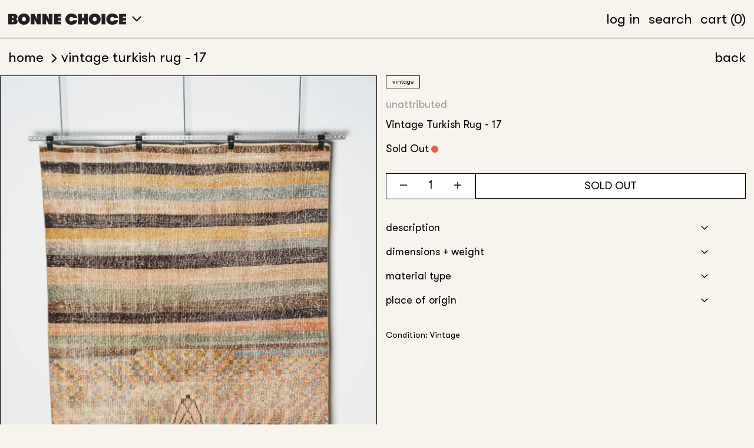

--- FILE ---
content_type: text/html; charset=utf-8
request_url: https://bonne-choice.com/products/vintage-turkish-rug-17
body_size: 36975
content:
<!doctype html>
<html class="no-js supports-no-cookies" lang="en">
<head>
  <meta charset="utf-8">
  <meta http-equiv="X-UA-Compatible" content="IE=edge">
  <meta name="viewport" content="width=device-width,initial-scale=1">
  <meta name="theme-color" content="">
  <link rel="canonical" href="https://bonne-choice.com/products/vintage-turkish-rug-17">
  <link rel="preconnect" href="https://fonts.shopifycdn.com" crossorigin>
  <link rel="preconnect" href="https://cdn.shopify.com" crossorigin>
  <link rel="preconnect" href="https://fonts.shopify.com" crossorigin>
  <link rel="preconnect" href="https://monorail-edge.shopifysvc.com">
  
  
<link rel="shortcut icon" href="//bonne-choice.com/cdn/shop/files/favicon_eca3a8f6-a354-443c-90c8-2749029f2346_32x32.png?v=1686861928" type="image/png"><title>Vintage Turkish Rug - 17 | Bonne Choice</title><meta name="description" content="Hand-picked Vintage rugs direct from Istanbul, Turkey. Zeki Muren distressed vintage Turkish Sivas rug with Industrial Postmodern Cubism style. The versatility of this rug lies in its simple, neutral design."><script>
    document.documentElement.className = document.documentElement.className.replace('no-js', 'js');
  </script>

  <!-- Start IE11 compatibility -->
  <script>
    if (!!window.MSInputMethodContext && !!document.documentMode) {
      // CSSVar Polyfill
      document.write('<script src="https://cdn.jsdelivr.net/gh/nuxodin/ie11CustomProperties@4.1.0/ie11CustomProperties.min.js"><\x2fscript>');

      document.documentElement.className = document.documentElement.className.replace('js', 'no-js');

      document.addEventListener('DOMContentLoaded', function () {
        var elsToLazyload = document.querySelectorAll('.lazyload');
        for (var i = 0; i < elsToLazyload.length; i++) {
          var elToLazyLoad = elsToLazyload[i];
          elToLazyLoad.removeAttribute('src');
          var src = elToLazyLoad.getAttribute('data-src').replace('_{width}x.', '_600x.');
          elToLazyLoad.setAttribute('src', src);
          elToLazyLoad.classList.remove('lazyload');
          elToLazyLoad.classList.add('lazyloaded');
        }
      });
    }
  </script>
  <!-- End IE11 compatibility -->
  <style>:root {
    --base-font-size: 87.5%;
    --base-line-height: 1.5;

    --heading-font-stack: "system_ui", -apple-system, 'Segoe UI', Roboto, 'Helvetica Neue', 'Noto Sans', 'Liberation Sans', Arial, sans-serif, 'Apple Color Emoji', 'Segoe UI Emoji', 'Segoe UI Symbol', 'Noto Color Emoji';
    --heading-font-weight: 400;
    --heading-font-style: normal;
    --heading-line-height: 1;


    --body-font-stack: "system_ui", -apple-system, 'Segoe UI', Roboto, 'Helvetica Neue', 'Noto Sans', 'Liberation Sans', Arial, sans-serif, 'Apple Color Emoji', 'Segoe UI Emoji', 'Segoe UI Symbol', 'Noto Color Emoji';
    --body-font-weight: 400;
    --body-font-bold: FontDrop;
    --body-font-bold-italic: FontDrop;

    /*
    Primary color scheme
    */
    --color-primary-accent: rgb(221, 29, 29);
    --color-primary-text: rgb(3, 3, 3);
    --color-primary-text-rgb: 3, 3, 3;
    --color-primary-background: rgb(247, 244, 237);
    --color-primary-background-hex: #f7f4ed;
    --color-primary-meta: rgb(157, 157, 157);
    --color-primary-text--overlay: rgb(247, 244, 237);
    --color-primary-accent--overlay: rgb(247, 244, 237);
    --color-primary-text-placeholder: rgba(3, 3, 3, 0.1);
    --color-primary-background-0: rgba(247, 244, 237, 0);


    /*
    Secondary color scheme
    */
    --color-secondary-accent: rgb(221, 29, 29);
    --color-secondary-text: rgb(3, 3, 3);
    --color-secondary-background: rgb(0, 165, 90);
    --color-secondary-background-hex: #00a55a;
    --color-secondary-meta: rgb(157, 157, 157);
    --color-secondary-text--overlay: rgb(255, 255, 255);
    --color-secondary-accent--overlay: rgb(255, 255, 255);
    --color-secondary-text-placeholder: rgba(3, 3, 3, 0.1);
    --color-secondary-background-0: rgba(0, 165, 90, 0);

    /*
    Tertiary color scheme
    */
    --color-tertiary-accent: rgb(235, 49, 99);
    --color-tertiary-text: rgb(3, 3, 3);
    --color-tertiary-background: rgb(248, 248, 248);
    --color-tertiary-background-hex: #f8f8f8;
    --color-tertiary-meta: rgb(157, 157, 157);
    --color-tertiary-text--overlay: rgb(248, 248, 248);
    --color-tertiary-accent--overlay: rgb(248, 248, 248);
    --color-tertiary-text-placeholder: rgba(3, 3, 3, 0.1);
    --color-tertiary-background-0: rgba(248, 248, 248, 0);

    --white-text--overlay: rgb(3, 3, 3);
    --black-text--overlay: rgb(247, 244, 237);

    --color-border: rgb(3, 3, 3);
    --border-width: 1px;


    --text-width: 1px;
    --checkbox-width: 1px;


    --font-heading: "system_ui", -apple-system, 'Segoe UI', Roboto, 'Helvetica Neue', 'Noto Sans', 'Liberation Sans', Arial, sans-serif, 'Apple Color Emoji', 'Segoe UI Emoji', 'Segoe UI Symbol', 'Noto Color Emoji';
    --font-body: "system_ui", -apple-system, 'Segoe UI', Roboto, 'Helvetica Neue', 'Noto Sans', 'Liberation Sans', Arial, sans-serif, 'Apple Color Emoji', 'Segoe UI Emoji', 'Segoe UI Symbol', 'Noto Color Emoji';
    --font-body-weight: 400;
    --font-body-style: normal;
    --font-body-bold-weight: bold;

    --heading-letterspacing: 0.0;
    --heading-capitalize: none;
    --heading-decoration: none;

    --bopy-copy-transform: none;

    --wrapperWidth: 100vw;
    --gutter: 1px;
    --rowHeight: calc((var(--wrapperWidth) - (11 * var(--gutter))) / 12);

    --ratioA: 1;
    --ratioB: 1;

    --header-height: 66px;
    --add-to-cart-height: 44px;

    --spacing: 1rem;
    --spacing-double: 2rem;
    --spacing-half: 0.5rem;

    /*
    Buttons 
    */
    --button-text-transform: uppercase;
    --button-border-radius: 0;
    --button-border-color: var(--color-primary-text);
    --button-background-color: transparent;
    --button-text-color: var(--color-primary-text);
    --button-border-color-hover: var(--color-primary-accent);
    --button-background-color-hover: transparent;
    --button-text-color-hover: var(--color-primary-accent);


    /*
    SVG ico select
    */
    --icon-svg-select: url(//bonne-choice.com/cdn/shop/t/29/assets/ico-select.svg?v=128124354853601741871767930602);
    --icon-svg-select-primary: url(//bonne-choice.com/cdn/shop/t/29/assets/ico-select__primary.svg?v=64649021622037566091767930602);
    --icon-svg-select-secondary: url(//bonne-choice.com/cdn/shop/t/29/assets/ico-select__secondary.svg?v=64526164766875009681767930602);
    --icon-svg-select-tertiary: url(//bonne-choice.com/cdn/shop/t/29/assets/ico-select__tertiary.svg?v=64526164766875009681767930602);

  }

  [data-color-scheme="primary"] {
    --color-scheme-text: rgb(3, 3, 3);
    --color-scheme-background: rgb(247, 244, 237);
    --color-scheme-accent: rgb(221, 29, 29);
    --color-scheme-meta: rgb(157, 157, 157);
    --color-scheme-text--overlay: rgb(247, 244, 237);
    --color-scheme-accent--overlay: rgb(247, 244, 237);
    --color-scheme-text-placeholder: rgba(3, 3, 3, 0.1);
    --color-scheme-background-0: rgba(247, 244, 237, 0);
    --payment-terms-background-color: #f7f4ed;
  }
  [data-color-scheme="secondary"] {
    --color-scheme-text: rgb(3, 3, 3);
    --color-scheme-background: rgb(0, 165, 90);
    --color-scheme-accent: rgb(221, 29, 29);
    --color-scheme-meta: rgb(157, 157, 157);
    --color-scheme-text--overlay: rgb(255, 255, 255);
    --color-scheme-accent--overlay: rgb(255, 255, 255);
    --color-scheme-text-placeholder: rgba(3, 3, 3, 0.1);
    --color-scheme-background-0: rgba(0, 165, 90, 0);
    --payment-terms-background-color: #00a55a;
  }
  [data-color-scheme="tertiary"] {
    --color-scheme-text: rgb(3, 3, 3);
    --color-scheme-background: rgb(248, 248, 248);
    --color-scheme-accent: rgb(235, 49, 99);
    --color-scheme-meta: rgb(157, 157, 157);
    --color-scheme-text--overlay: rgb(248, 248, 248);
    --color-scheme-accent--overlay: rgb(248, 248, 248);
    --color-scheme-text-placeholder: rgba(3, 3, 3, 0.1);
    --color-scheme-background-0: rgba(248, 248, 248, 0);
    --payment-terms-background-color: #f8f8f8;
  }

  [data-color-scheme="white"] {
    --color-scheme-text: #ffffff;
    --color-scheme-accent: #ffffff;
    --color-scheme-text--overlay: rgb(3, 3, 3);
    --color-scheme-accent--overlay: rgb(3, 3, 3);
  }

  [data-color-scheme="black"] {
    --color-scheme-text: #000000;
    --color-scheme-accent: #000000;
    --color-scheme-text--overlay: rgb(247, 244, 237);
    --color-scheme-accent--overlay: rgb(247, 244, 237);
  }
</style>

  <style>
    @keyframes marquee {
      0% {
        transform: translateX(0);
        -webkit-transform: translateX(0);
      }
      100% {
        transform: translateX(-100%);
        -webkit-transform: translateX(-100%);
      }
    }
  </style>
  <style>#MainContent{opacity:0;visibility:hidden}[x-cloak]{display:none!important}.marquee-container{visibility:hidden}:root{tab-size:4}html{line-height:1.15;-webkit-text-size-adjust:100%}body{font-family:system-ui,-apple-system,Segoe UI,Roboto,Helvetica,Arial,sans-serif,Apple Color Emoji,Segoe UI Emoji;margin:0}hr{color:inherit;height:0}abbr[title]{-webkit-text-decoration:underline dotted;text-decoration:underline dotted}b,strong{font-weight:bolder}code,kbd,pre,samp{font-family:ui-monospace,SFMono-Regular,Consolas,Liberation Mono,Menlo,monospace;font-size:1em}small{font-size:80%}sub,sup{font-size:75%;line-height:0;position:relative;vertical-align:initial}sub{bottom:-.25em}sup{top:-.5em}table{border-color:inherit;text-indent:0}button,input,optgroup,select,textarea{font-family:inherit;font-size:100%;line-height:1.15;margin:0}button,select{text-transform:none}[type=button],[type=reset],[type=submit],button{-webkit-appearance:button}::-moz-focus-inner{border-style:none;padding:0}:-moz-focusring{outline:1px dotted ButtonText}:-moz-ui-invalid{box-shadow:none}legend{padding:0}progress{vertical-align:initial}::-webkit-inner-spin-button,::-webkit-outer-spin-button{height:auto}[type=search]{-webkit-appearance:textfield;outline-offset:-2px}::-webkit-search-decoration{-webkit-appearance:none}::-webkit-file-upload-button{-webkit-appearance:button;font:inherit}summary{display:list-item}blockquote,dd,dl,figure,h1,h2,h3,h4,h5,h6,hr,p,pre{margin:0}button{background-color:initial;background-image:none}button:focus{outline:1px dotted;outline:5px auto -webkit-focus-ring-color}fieldset,ol,ul{margin:0;padding:0}ol,ul{list-style:none}html{font-family:ui-sans-serif,system-ui,-apple-system,BlinkMacSystemFont,Segoe UI,Roboto,Helvetica Neue,Arial,Noto Sans,sans-serif,Apple Color Emoji,Segoe UI Emoji,Segoe UI Symbol,Noto Color Emoji;line-height:1.5}body{font-family:inherit;line-height:inherit}*,:after,:before{border:0 solid #e5e7eb;box-sizing:border-box}hr{border-top-width:1px}img{border-style:solid}textarea{resize:vertical}input::placeholder,textarea::placeholder{color:#9ca3af;opacity:1}[role=button],button{cursor:pointer}table{border-collapse:collapse}h1,h2,h3,h4,h5,h6{font-size:inherit;font-weight:inherit}a{color:inherit;text-decoration:inherit}button,input,optgroup,select,textarea{color:inherit;line-height:inherit;padding:0}code,kbd,pre,samp{font-family:ui-monospace,SFMono-Regular,Menlo,Monaco,Consolas,Liberation Mono,Courier New,monospace}audio,canvas,embed,iframe,img,object,svg,video{display:block;vertical-align:middle}img,video{height:auto;max-width:100%}.container{width:100%}@media (min-width:640px){.container{max-width:640px}}@media (min-width:768px){.container{max-width:768px}}@media (min-width:1024px){.container{max-width:1024px}}@media (min-width:1280px){.container{max-width:1280px}}@media (min-width:1536px){.container{max-width:1536px}}.bg-transparent{background-color:initial}.bg-scheme-background{background-color:var(--color-scheme-background)}.bg-scheme-accent{background-color:var(--color-scheme-accent)}.bg-border{background-color:var(--color-border)}.bg-gradient-to-r{background-image:linear-gradient(to right,var(--tw-gradient-stops))}.from-scheme-background-0{--tw-gradient-from:var(--color-scheme-background-0);--tw-gradient-stops:var(--tw-gradient-from),var(--tw-gradient-to,hsla(0,0%,100%,0))}.via-scheme-background{--tw-gradient-stops:var(--tw-gradient-from),var(--color-scheme-background),var(--tw-gradient-to,hsla(0,0%,100%,0))}.to-scheme-background{--tw-gradient-to:var(--color-scheme-background)}.border-scheme-text{border-color:var(--color-scheme-text)}.border-grid-color,.border-theme-color{border-color:var(--color-border)}.hover\:border-scheme-accent:hover{border-color:var(--color-scheme-accent)}.rounded-full{border-radius:9999px}.border-t-grid{border-top-width:var(--border-width)}.border-b-grid{border-bottom-width:var(--border-width)}.border-b-text{border-bottom-width:var(--text-width)}.block{display:block}.inline-block{display:inline-block}.flex{display:flex}.inline-flex{display:inline-flex}.hidden{display:none}.flex-col{flex-direction:column}.flex-wrap{flex-wrap:wrap}.items-center{align-items:center}.items-stretch{align-items:stretch}.self-stretch{align-self:stretch}.justify-start{justify-content:flex-start}.justify-end{justify-content:flex-end}.justify-center{justify-content:center}.justify-between{justify-content:space-between}.flex-grow{flex-grow:1}.h-2{height:.5rem}.h-5{height:1.25rem}.h-full{height:100%}.text-sm{font-size:.8rem}.text-base,.text-sm{line-height:var(--base-line-height)}.text-base{font-size:1rem}.text-lg{font-size:1.25rem}.text-lg,.text-xl{line-height:var(--base-line-height)}.text-xl{font-size:1.563rem}.m-auto{margin:auto}.mx-2{margin-left:.5rem;margin-right:.5rem}.my-auto{margin-bottom:auto;margin-top:auto}.mr-1{margin-right:.25rem}.mt-2{margin-top:.5rem}.mb-2{margin-bottom:.5rem}.ml-2{margin-left:.5rem}.mt-4{margin-top:1rem}.mr-4{margin-right:1rem}.ml-4{margin-left:1rem}.mr-6{margin-right:1.5rem}.ml-16{margin-left:4rem}.ml-auto{margin-left:auto}.-ml-4{margin-left:-1rem}.-ml-16{margin-left:-4rem}.opacity-0{opacity:0}.opacity-100{opacity:1}.overflow-x-auto{overflow-x:auto}.p-1{padding:.25rem}.py-1{padding-bottom:.25rem;padding-top:.25rem}.py-2{padding-bottom:.5rem;padding-top:.5rem}.py-4{padding-bottom:1rem;padding-top:1rem}.px-8{padding-left:2rem;padding-right:2rem}.py-theme{padding-bottom:var(--spacing);padding-top:var(--spacing)}.py-theme-half{padding-bottom:var(--spacing-half);padding-top:var(--spacing-half)}.pr-1{padding-right:.25rem}.pb-1{padding-bottom:.25rem}.pt-8{padding-top:2rem}.pointer-events-none{pointer-events:none}.static{position:static}.fixed{position:fixed}.absolute{position:absolute}.relative{position:relative}.top-0{top:0}.right-0{right:0}.bottom-0{bottom:0}.left-0{left:0}.top-1{top:.25rem}.top-2{top:.5rem}.right-2{right:.5rem}.-bottom-2{bottom:-.5rem}.left-1\/2{left:50%}*{--tw-shadow:0 0 transparent;--tw-ring-inset:var(--tw-empty,/*!*/ /*!*/);--tw-ring-offset-width:0px;--tw-ring-offset-color:#fff;--tw-ring-color:rgba(59,130,246,0.5);--tw-ring-offset-shadow:0 0 transparent;--tw-ring-shadow:0 0 transparent}.fill-current{fill:currentColor}.text-left{text-align:left}.text-center{text-align:center}.text-right{text-align:right}.text-scheme-text{color:var(--color-scheme-text)}.hover\:text-scheme-accent:hover,.text-scheme-accent{color:var(--color-scheme-accent)}.italic{font-style:italic}.uppercase{text-transform:uppercase}.oldstyle-nums{--tw-ordinal:var(--tw-empty,/*!*/ /*!*/);--tw-slashed-zero:var(--tw-empty,/*!*/ /*!*/);--tw-numeric-figure:var(--tw-empty,/*!*/ /*!*/);--tw-numeric-spacing:var(--tw-empty,/*!*/ /*!*/);--tw-numeric-fraction:var(--tw-empty,/*!*/ /*!*/);--tw-numeric-figure:oldstyle-nums;font-variant-numeric:var(--tw-ordinal) var(--tw-slashed-zero) var(--tw-numeric-figure) var(--tw-numeric-spacing) var(--tw-numeric-fraction)}.align-top{vertical-align:top}.align-middle{vertical-align:middle}.whitespace-nowrap{white-space:nowrap}.break-all{word-break:break-all}.w-2{width:.5rem}.w-5{width:1.25rem}.w-8{width:2rem}.w-theme-width{width:var(--border-width)}.w-1\/3{width:33.333333%}.w-full{width:100%}.z-10{z-index:10}.z-20{z-index:20}.z-50{z-index:50}.z-60{z-index:60}.z-70{z-index:70}.transform{--tw-translate-x:0;--tw-translate-y:0;--tw-rotate:0;--tw-skew-x:0;--tw-skew-y:0;--tw-scale-x:1;--tw-scale-y:1;transform:translateX(var(--tw-translate-x)) translateY(var(--tw-translate-y)) rotate(var(--tw-rotate)) skewX(var(--tw-skew-x)) skewY(var(--tw-skew-y)) scaleX(var(--tw-scale-x)) scaleY(var(--tw-scale-y))}.origin-center{transform-origin:center}.rotate-180{--tw-rotate:180deg}.-translate-x-1\/2{--tw-translate-x:-50%}.translate-y-full{--tw-translate-y:100%}.translate-y-0-important{--tw-translate-y:0px!important}.transition{transition-duration:.15s;transition-property:background-color,border-color,color,fill,stroke,opacity,box-shadow,transform;transition-timing-function:cubic-bezier(.4,0,.2,1)}.transition-transform{transition-duration:.15s;transition-property:transform;transition-timing-function:cubic-bezier(.4,0,.2,1)}.duration-200{transition-duration:.2s}.duration-300{transition-duration:.3s}html{background-color:var(--color-primary-background);color:var(--color-primary-text);font-size:var(--base-font-size);line-height:var(--base-line-height)}body{-webkit-font-smoothing:antialiased;-moz-osx-font-smoothing:grayscale;font-family:var(--body-font-stack);font-style:var(--body-font-style);font-weight:var(--body-font-weight);-webkit-text-size-adjust:100%;text-transform:var(--bopy-copy-transform)}.font-heading{font-family:var(--heading-font-stack);font-style:var(--heading-font-style);font-weight:var(--heading-font-weight);letter-spacing:var(--heading-letterspacing);-webkit-text-decoration:var(--heading-decoration);text-decoration:var(--heading-decoration);text-transform:var(--heading-capitalize)}.font-body{font-family:var(--body-font-stack);font-style:var(--body-font-style);font-weight:var(--body-font-weight);letter-spacing:0;text-decoration:none;text-transform:var(--body-font-style);text-transform:var(--bopy-copy-transform)}.font-body.uppercase,.font-heading.uppercase{text-transform:uppercase}.responsive-image-wrapper:before{content:"";display:block}.responsive-image{opacity:0}.responsive-image.lazyloaded{opacity:1}.responsive-image-placeholder{opacity:.05}.responsive-image.lazyloaded+.responsive-image-placeholder{opacity:0}[data-color-scheme=primary] .responsive-image-placeholder,[data-color-scheme=secondary] .responsive-image-placeholder,[data-color-scheme=tertiary] .responsive-image-placeholder{background-color:var(--color-scheme-text)}.no-js .responsive-image-placeholder{display:none}.visually-hidden{clip:rect(0 0 0 0);border:0;height:1px;margin:-1px;overflow:hidden;padding:0;position:absolute!important;width:1px}svg{height:100%;width:100%}.skip-link{background-color:var(--color-primary-background);color:var(--color-primary-text);left:0;opacity:0;padding:1rem;pointer-events:none;position:absolute;top:0;z-index:50}.skip-link:focus{opacity:1;pointer-events:auto}.no-js:not(html){display:none}.no-js .no-js:not(html){display:block}.supports-no-cookies:not(html),[hidden],[x-cloak],html.no-js .js-enabled{display:none}.supports-no-cookies .supports-no-cookies:not(html){display:block}.section-x-padding{padding-left:.5rem;padding-right:.5rem}@media (min-width:1024px){.section-x-padding{padding-left:1rem;padding-right:1rem}}#MainContent .shopify-section:first-of-type section{margin-top:calc(var(--border-width)*-1)}#MainContent .shopify-section.has-full-screen-setting:first-of-type section .h-screen-header{height:calc(100vh - var(--header-height, 0px))}@media(max-width:1023px){#MainContent .shopify-section.has-full-screen-setting:first-of-type section .background-video-wrapper--full-screen{padding-bottom:calc(100vh - var(--header-height, 0px))}}@media(min-width:1024px){#MainContent .shopify-section.has-full-screen-setting:first-of-type section .lg\:background-video-wrapper--full-screen{padding-bottom:calc(100vh - var(--header-height, 0px))}}select{background-image:var(--icon-svg-select);background-position:100%;background-repeat:no-repeat;background-size:1em 1em}input[type=email],input[type=password],input[type=text]{-webkit-appearance:none;border-radius:0}[data-color-scheme=primary].select.text-scheme-text,[data-color-scheme=primary] select.text-scheme-text{background-image:var(--icon-svg-select-primary)}[data-color-scheme=secondary] select.text-scheme-text{background-image:var(--icon-svg-select-secondary)}[data-color-scheme=tertiary] select.text-scheme-text{background-image:var(--icon-svg-select-tertiary)}button{border-radius:0}.button{background-color:var(--button-background-color);border-color:var(--button-border-color);border-radius:var(--button-border-radius);border-width:var(--text-width);color:var(--button-text-color);cursor:pointer;padding:.5rem 2rem;text-transform:var(--button-text-transform)}.button:hover{background-color:var(--button-background-color-hover);border-color:var(--button-border-color-hover);color:var(--button-text-color-hover)}.show-button-arrows .button:after{content:"  →"}.button span,.button svg,button span,button svg{pointer-events:none}@media(prefers-reduced-motion:reduce){.marquee-container{display:block;padding-left:.5rem;padding-right:.5rem;text-align:center;white-space:normal}@media (min-width:1024px){.marquee-container{padding-left:1rem;padding-right:1rem}}.marquee span{display:none}.marquee span:first-child{display:inline}}.marquee-container{visibility:visible}.rte>:not([hidden])~:not([hidden]){--tw-space-y-reverse:0;margin-bottom:calc(1rem*var(--tw-space-y-reverse));margin-top:calc(1rem*(1 - var(--tw-space-y-reverse)))}.rte{line-height:var(--base-line-height)}.rte img{height:auto;max-width:100%;width:100%}.rte ol,.rte ul{margin-left:var(--spacing)}.rte ol>:not([hidden])~:not([hidden]),.rte ul>:not([hidden])~:not([hidden]){--tw-space-y-reverse:0;margin-bottom:calc(.5rem*var(--tw-space-y-reverse));margin-top:calc(.5rem*(1 - var(--tw-space-y-reverse)))}.rte ul{list-style-type:disc}.rte ol{list-style:decimal}.rte h1{font-size:1.953rem;line-height:var(--base-line-height)}@media (min-width:1024px){.rte h1{font-size:3.815rem;line-height:1}}.rte h2{font-size:1.953rem;line-height:var(--base-line-height)}@media (min-width:1024px){.rte h2{font-size:2.441rem;line-height:calc(var(--base-line-height)*.9)}}.rte h1,.rte h2{font-family:var(--heading-font-stack);font-style:var(--heading-font-style);font-weight:var(--heading-font-weight);letter-spacing:var(--heading-letterspacing);-webkit-text-decoration:var(--heading-decoration);text-decoration:var(--heading-decoration);text-transform:var(--heading-capitalize)}.rte a{text-decoration:underline}[data-color-scheme=primary].text-scheme-text.rte a:hover,[data-color-scheme=primary].text-scheme-text .rte a:hover,[data-color-scheme=primary] .text-scheme-text.rte a:hover,[data-color-scheme=secondary].text-scheme-text.rte a:hover,[data-color-scheme=secondary].text-scheme-text .rte a:hover,[data-color-scheme=secondary] .text-scheme-text.rte a:hover,[data-color-scheme=tertiary].text-scheme-text.rte a:hover,[data-color-scheme=tertiary].text-scheme-text .rte a:hover,[data-color-scheme=tertiary] .text-scheme-text.rte a:hover{color:var(--color-scheme-accent);-webkit-text-decoration-color:var(--color-scheme-accent);text-decoration-color:var(--color-scheme-accent)}.svg-scale svg{height:1em;width:1em}.svg-scale-height svg{height:.8em;width:auto}[data-color-scheme=header].bg-scheme-background :focus,[data-color-scheme=header] .bg-scheme-background :focus,[data-color-scheme=primary].bg-scheme-background :focus,[data-color-scheme=primary] .bg-scheme-background :focus,[data-color-scheme=secondary].bg-scheme-background :focus,[data-color-scheme=secondary] .bg-scheme-background :focus,[data-color-scheme=tertiary].bg-scheme-background :focus,[data-color-scheme=tertiary] .bg-scheme-background :focus{outline-color:var(--color-scheme-accent);outline-offset:.25rem;outline-style:solid;outline-width:var(--text-width)}@media (min-width:640px){.sm\:oldstyle-nums{--tw-ordinal:var(--tw-empty,/*!*/ /*!*/);--tw-slashed-zero:var(--tw-empty,/*!*/ /*!*/);--tw-numeric-figure:var(--tw-empty,/*!*/ /*!*/);--tw-numeric-spacing:var(--tw-empty,/*!*/ /*!*/);--tw-numeric-fraction:var(--tw-empty,/*!*/ /*!*/);--tw-numeric-figure:oldstyle-nums;font-variant-numeric:var(--tw-ordinal) var(--tw-slashed-zero) var(--tw-numeric-figure) var(--tw-numeric-spacing) var(--tw-numeric-fraction)}}@media (min-width:768px){.md\:oldstyle-nums{--tw-ordinal:var(--tw-empty,/*!*/ /*!*/);--tw-slashed-zero:var(--tw-empty,/*!*/ /*!*/);--tw-numeric-figure:var(--tw-empty,/*!*/ /*!*/);--tw-numeric-spacing:var(--tw-empty,/*!*/ /*!*/);--tw-numeric-fraction:var(--tw-empty,/*!*/ /*!*/);--tw-numeric-figure:oldstyle-nums;font-variant-numeric:var(--tw-ordinal) var(--tw-slashed-zero) var(--tw-numeric-figure) var(--tw-numeric-spacing) var(--tw-numeric-fraction)}}@media (min-width:1024px){.lg\:block{display:block}.lg\:flex{display:flex}.lg\:hidden{display:none}.lg\:flex-wrap{flex-wrap:wrap}.lg\:mt-0{margin-top:0}.lg\:ml-2{margin-left:.5rem}.lg\:ml-4{margin-left:1rem}.lg\:pt-0{padding-top:0}.lg\:relative{position:relative}.lg\:text-left{text-align:left}.lg\:text-center{text-align:center}.lg\:text-right{text-align:right}.lg\:oldstyle-nums{--tw-ordinal:var(--tw-empty,/*!*/ /*!*/);--tw-slashed-zero:var(--tw-empty,/*!*/ /*!*/);--tw-numeric-figure:var(--tw-empty,/*!*/ /*!*/);--tw-numeric-spacing:var(--tw-empty,/*!*/ /*!*/);--tw-numeric-fraction:var(--tw-empty,/*!*/ /*!*/);--tw-numeric-figure:oldstyle-nums;font-variant-numeric:var(--tw-ordinal) var(--tw-slashed-zero) var(--tw-numeric-figure) var(--tw-numeric-spacing) var(--tw-numeric-fraction)}.lg\:w-1\/3{width:33.333333%}.lg\:w-2\/3{width:66.666667%}.lg\:w-3\/4{width:75%}}@media (min-width:1280px){.xl\:oldstyle-nums{--tw-ordinal:var(--tw-empty,/*!*/ /*!*/);--tw-slashed-zero:var(--tw-empty,/*!*/ /*!*/);--tw-numeric-figure:var(--tw-empty,/*!*/ /*!*/);--tw-numeric-spacing:var(--tw-empty,/*!*/ /*!*/);--tw-numeric-fraction:var(--tw-empty,/*!*/ /*!*/);--tw-numeric-figure:oldstyle-nums;font-variant-numeric:var(--tw-ordinal) var(--tw-slashed-zero) var(--tw-numeric-figure) var(--tw-numeric-spacing) var(--tw-numeric-fraction)}}@media (min-width:1536px){.\32xl\:oldstyle-nums{--tw-ordinal:var(--tw-empty,/*!*/ /*!*/);--tw-slashed-zero:var(--tw-empty,/*!*/ /*!*/);--tw-numeric-figure:var(--tw-empty,/*!*/ /*!*/);--tw-numeric-spacing:var(--tw-empty,/*!*/ /*!*/);--tw-numeric-fraction:var(--tw-empty,/*!*/ /*!*/);--tw-numeric-figure:oldstyle-nums;font-variant-numeric:var(--tw-ordinal) var(--tw-slashed-zero) var(--tw-numeric-figure) var(--tw-numeric-spacing) var(--tw-numeric-fraction)}}
</style>
  


<meta property="og:site_name" content="Bonne Choice">
<meta property="og:url" content="https://bonne-choice.com/products/vintage-turkish-rug-17">
<meta property="og:title" content="Vintage Turkish Rug - 17 | Bonne Choice">
<meta property="og:type" content="product">
<meta property="og:description" content="Hand-picked Vintage rugs direct from Istanbul, Turkey. Zeki Muren distressed vintage Turkish Sivas rug with Industrial Postmodern Cubism style. The versatility of this rug lies in its simple, neutral design."><meta property="og:image" content="http://bonne-choice.com/cdn/shop/files/Vintage-Turkish-Rug-1_580cbc9b-ad2f-4f2f-94d4-77312682dbf5.jpg?v=1687534021">
  <meta property="og:image:secure_url" content="https://bonne-choice.com/cdn/shop/files/Vintage-Turkish-Rug-1_580cbc9b-ad2f-4f2f-94d4-77312682dbf5.jpg?v=1687534021">
  <meta property="og:image:width" content="2048">
  <meta property="og:image:height" content="3072">
  <meta property="og:price:amount" content="2,340.00">
  <meta property="og:price:currency" content="CAD">



<meta name="twitter:card" content="summary_large_image">
<meta name="twitter:title" content="Vintage Turkish Rug - 17 | Bonne Choice">
<meta name="twitter:description" content="Hand-picked Vintage rugs direct from Istanbul, Turkey. Zeki Muren distressed vintage Turkish Sivas rug with Industrial Postmodern Cubism style. The versatility of this rug lies in its simple, neutral design.">

  

<script>
function onLoadStylesheet() {
          var url = "//bonne-choice.com/cdn/shop/t/29/assets/theme.min.css?v=126808348327093338841767930602";
          var link = document.querySelector('link[href="' + url + '"]');
          link.loaded = true;
          link.dispatchEvent(new CustomEvent('stylesLoaded'));
        }
        window.theme_stylesheet = '//bonne-choice.com/cdn/shop/t/29/assets/theme.min.css?v=126808348327093338841767930602';
</script>
<link rel="stylesheet" href="//bonne-choice.com/cdn/shop/t/29/assets/theme.min.css?v=126808348327093338841767930602" media="print" onload="this.media='all';onLoadStylesheet();">
<noscript><link rel="stylesheet" href="//bonne-choice.com/cdn/shop/t/29/assets/theme.min.css?v=126808348327093338841767930602"></noscript>


  

  <style>
    
    
    
    
    
    
  </style>

  
<script>
window.baseAssetsUrl = '//bonne-choice.com/cdn/shop/t/29/';
</script>
<script type="module" src="//bonne-choice.com/cdn/shop/t/29/assets/theme.min.js?v=129835262123526616601767930602" defer="defer"></script>

  <script>window.performance && window.performance.mark && window.performance.mark('shopify.content_for_header.start');</script><meta name="facebook-domain-verification" content="wxl49u0uh4e0m9lfh89egjc3rzgsuv">
<meta name="google-site-verification" content="VExvda_SSoYvHxqCgMQPDMrZtqKGCPIntGczISNfLxo">
<meta id="shopify-digital-wallet" name="shopify-digital-wallet" content="/73999221011/digital_wallets/dialog">
<meta name="shopify-checkout-api-token" content="7d0be9d0879481ec72d636080f9f7ded">
<link rel="alternate" type="application/json+oembed" href="https://bonne-choice.com/products/vintage-turkish-rug-17.oembed">
<script async="async" src="/checkouts/internal/preloads.js?locale=en-CA"></script>
<link rel="preconnect" href="https://shop.app" crossorigin="anonymous">
<script async="async" src="https://shop.app/checkouts/internal/preloads.js?locale=en-CA&shop_id=73999221011" crossorigin="anonymous"></script>
<script id="apple-pay-shop-capabilities" type="application/json">{"shopId":73999221011,"countryCode":"CA","currencyCode":"CAD","merchantCapabilities":["supports3DS"],"merchantId":"gid:\/\/shopify\/Shop\/73999221011","merchantName":"Bonne Choice","requiredBillingContactFields":["postalAddress","email","phone"],"requiredShippingContactFields":["postalAddress","email","phone"],"shippingType":"shipping","supportedNetworks":["visa","masterCard","amex","discover","interac","jcb"],"total":{"type":"pending","label":"Bonne Choice","amount":"1.00"},"shopifyPaymentsEnabled":true,"supportsSubscriptions":true}</script>
<script id="shopify-features" type="application/json">{"accessToken":"7d0be9d0879481ec72d636080f9f7ded","betas":["rich-media-storefront-analytics"],"domain":"bonne-choice.com","predictiveSearch":true,"shopId":73999221011,"locale":"en"}</script>
<script>var Shopify = Shopify || {};
Shopify.shop = "bonne-choice.myshopify.com";
Shopify.locale = "en";
Shopify.currency = {"active":"CAD","rate":"1.0"};
Shopify.country = "CA";
Shopify.theme = {"name":"Bonne Choice - JANUARY 2026, New Brands","id":183597433107,"schema_name":"Baseline","schema_version":"2.6.0","theme_store_id":910,"role":"main"};
Shopify.theme.handle = "null";
Shopify.theme.style = {"id":null,"handle":null};
Shopify.cdnHost = "bonne-choice.com/cdn";
Shopify.routes = Shopify.routes || {};
Shopify.routes.root = "/";</script>
<script type="module">!function(o){(o.Shopify=o.Shopify||{}).modules=!0}(window);</script>
<script>!function(o){function n(){var o=[];function n(){o.push(Array.prototype.slice.apply(arguments))}return n.q=o,n}var t=o.Shopify=o.Shopify||{};t.loadFeatures=n(),t.autoloadFeatures=n()}(window);</script>
<script>
  window.ShopifyPay = window.ShopifyPay || {};
  window.ShopifyPay.apiHost = "shop.app\/pay";
  window.ShopifyPay.redirectState = null;
</script>
<script id="shop-js-analytics" type="application/json">{"pageType":"product"}</script>
<script defer="defer" async type="module" src="//bonne-choice.com/cdn/shopifycloud/shop-js/modules/v2/client.init-shop-cart-sync_BN7fPSNr.en.esm.js"></script>
<script defer="defer" async type="module" src="//bonne-choice.com/cdn/shopifycloud/shop-js/modules/v2/chunk.common_Cbph3Kss.esm.js"></script>
<script defer="defer" async type="module" src="//bonne-choice.com/cdn/shopifycloud/shop-js/modules/v2/chunk.modal_DKumMAJ1.esm.js"></script>
<script type="module">
  await import("//bonne-choice.com/cdn/shopifycloud/shop-js/modules/v2/client.init-shop-cart-sync_BN7fPSNr.en.esm.js");
await import("//bonne-choice.com/cdn/shopifycloud/shop-js/modules/v2/chunk.common_Cbph3Kss.esm.js");
await import("//bonne-choice.com/cdn/shopifycloud/shop-js/modules/v2/chunk.modal_DKumMAJ1.esm.js");

  window.Shopify.SignInWithShop?.initShopCartSync?.({"fedCMEnabled":true,"windoidEnabled":true});

</script>
<script defer="defer" async type="module" src="//bonne-choice.com/cdn/shopifycloud/shop-js/modules/v2/client.payment-terms_BxzfvcZJ.en.esm.js"></script>
<script defer="defer" async type="module" src="//bonne-choice.com/cdn/shopifycloud/shop-js/modules/v2/chunk.common_Cbph3Kss.esm.js"></script>
<script defer="defer" async type="module" src="//bonne-choice.com/cdn/shopifycloud/shop-js/modules/v2/chunk.modal_DKumMAJ1.esm.js"></script>
<script type="module">
  await import("//bonne-choice.com/cdn/shopifycloud/shop-js/modules/v2/client.payment-terms_BxzfvcZJ.en.esm.js");
await import("//bonne-choice.com/cdn/shopifycloud/shop-js/modules/v2/chunk.common_Cbph3Kss.esm.js");
await import("//bonne-choice.com/cdn/shopifycloud/shop-js/modules/v2/chunk.modal_DKumMAJ1.esm.js");

  
</script>
<script>
  window.Shopify = window.Shopify || {};
  if (!window.Shopify.featureAssets) window.Shopify.featureAssets = {};
  window.Shopify.featureAssets['shop-js'] = {"shop-cart-sync":["modules/v2/client.shop-cart-sync_CJVUk8Jm.en.esm.js","modules/v2/chunk.common_Cbph3Kss.esm.js","modules/v2/chunk.modal_DKumMAJ1.esm.js"],"init-fed-cm":["modules/v2/client.init-fed-cm_7Fvt41F4.en.esm.js","modules/v2/chunk.common_Cbph3Kss.esm.js","modules/v2/chunk.modal_DKumMAJ1.esm.js"],"init-shop-email-lookup-coordinator":["modules/v2/client.init-shop-email-lookup-coordinator_Cc088_bR.en.esm.js","modules/v2/chunk.common_Cbph3Kss.esm.js","modules/v2/chunk.modal_DKumMAJ1.esm.js"],"init-windoid":["modules/v2/client.init-windoid_hPopwJRj.en.esm.js","modules/v2/chunk.common_Cbph3Kss.esm.js","modules/v2/chunk.modal_DKumMAJ1.esm.js"],"shop-button":["modules/v2/client.shop-button_B0jaPSNF.en.esm.js","modules/v2/chunk.common_Cbph3Kss.esm.js","modules/v2/chunk.modal_DKumMAJ1.esm.js"],"shop-cash-offers":["modules/v2/client.shop-cash-offers_DPIskqss.en.esm.js","modules/v2/chunk.common_Cbph3Kss.esm.js","modules/v2/chunk.modal_DKumMAJ1.esm.js"],"shop-toast-manager":["modules/v2/client.shop-toast-manager_CK7RT69O.en.esm.js","modules/v2/chunk.common_Cbph3Kss.esm.js","modules/v2/chunk.modal_DKumMAJ1.esm.js"],"init-shop-cart-sync":["modules/v2/client.init-shop-cart-sync_BN7fPSNr.en.esm.js","modules/v2/chunk.common_Cbph3Kss.esm.js","modules/v2/chunk.modal_DKumMAJ1.esm.js"],"init-customer-accounts-sign-up":["modules/v2/client.init-customer-accounts-sign-up_CfPf4CXf.en.esm.js","modules/v2/client.shop-login-button_DeIztwXF.en.esm.js","modules/v2/chunk.common_Cbph3Kss.esm.js","modules/v2/chunk.modal_DKumMAJ1.esm.js"],"pay-button":["modules/v2/client.pay-button_CgIwFSYN.en.esm.js","modules/v2/chunk.common_Cbph3Kss.esm.js","modules/v2/chunk.modal_DKumMAJ1.esm.js"],"init-customer-accounts":["modules/v2/client.init-customer-accounts_DQ3x16JI.en.esm.js","modules/v2/client.shop-login-button_DeIztwXF.en.esm.js","modules/v2/chunk.common_Cbph3Kss.esm.js","modules/v2/chunk.modal_DKumMAJ1.esm.js"],"avatar":["modules/v2/client.avatar_BTnouDA3.en.esm.js"],"init-shop-for-new-customer-accounts":["modules/v2/client.init-shop-for-new-customer-accounts_CsZy_esa.en.esm.js","modules/v2/client.shop-login-button_DeIztwXF.en.esm.js","modules/v2/chunk.common_Cbph3Kss.esm.js","modules/v2/chunk.modal_DKumMAJ1.esm.js"],"shop-follow-button":["modules/v2/client.shop-follow-button_BRMJjgGd.en.esm.js","modules/v2/chunk.common_Cbph3Kss.esm.js","modules/v2/chunk.modal_DKumMAJ1.esm.js"],"checkout-modal":["modules/v2/client.checkout-modal_B9Drz_yf.en.esm.js","modules/v2/chunk.common_Cbph3Kss.esm.js","modules/v2/chunk.modal_DKumMAJ1.esm.js"],"shop-login-button":["modules/v2/client.shop-login-button_DeIztwXF.en.esm.js","modules/v2/chunk.common_Cbph3Kss.esm.js","modules/v2/chunk.modal_DKumMAJ1.esm.js"],"lead-capture":["modules/v2/client.lead-capture_DXYzFM3R.en.esm.js","modules/v2/chunk.common_Cbph3Kss.esm.js","modules/v2/chunk.modal_DKumMAJ1.esm.js"],"shop-login":["modules/v2/client.shop-login_CA5pJqmO.en.esm.js","modules/v2/chunk.common_Cbph3Kss.esm.js","modules/v2/chunk.modal_DKumMAJ1.esm.js"],"payment-terms":["modules/v2/client.payment-terms_BxzfvcZJ.en.esm.js","modules/v2/chunk.common_Cbph3Kss.esm.js","modules/v2/chunk.modal_DKumMAJ1.esm.js"]};
</script>
<script>(function() {
  var isLoaded = false;
  function asyncLoad() {
    if (isLoaded) return;
    isLoaded = true;
    var urls = ["https:\/\/design-packs.herokuapp.com\/design_packs_file.js?shop=bonne-choice.myshopify.com","https:\/\/api-na3.hubapi.com\/scriptloader\/v1\/342078078.js?shop=bonne-choice.myshopify.com"];
    for (var i = 0; i < urls.length; i++) {
      var s = document.createElement('script');
      s.type = 'text/javascript';
      s.async = true;
      s.src = urls[i];
      var x = document.getElementsByTagName('script')[0];
      x.parentNode.insertBefore(s, x);
    }
  };
  if(window.attachEvent) {
    window.attachEvent('onload', asyncLoad);
  } else {
    window.addEventListener('load', asyncLoad, false);
  }
})();</script>
<script id="__st">var __st={"a":73999221011,"offset":-18000,"reqid":"2bff5caf-da6f-458f-bf1b-5be06b6e6a28-1769898665","pageurl":"bonne-choice.com\/products\/vintage-turkish-rug-17","u":"5d51d81a9a20","p":"product","rtyp":"product","rid":8444455026963};</script>
<script>window.ShopifyPaypalV4VisibilityTracking = true;</script>
<script id="captcha-bootstrap">!function(){'use strict';const t='contact',e='account',n='new_comment',o=[[t,t],['blogs',n],['comments',n],[t,'customer']],c=[[e,'customer_login'],[e,'guest_login'],[e,'recover_customer_password'],[e,'create_customer']],r=t=>t.map((([t,e])=>`form[action*='/${t}']:not([data-nocaptcha='true']) input[name='form_type'][value='${e}']`)).join(','),a=t=>()=>t?[...document.querySelectorAll(t)].map((t=>t.form)):[];function s(){const t=[...o],e=r(t);return a(e)}const i='password',u='form_key',d=['recaptcha-v3-token','g-recaptcha-response','h-captcha-response',i],f=()=>{try{return window.sessionStorage}catch{return}},m='__shopify_v',_=t=>t.elements[u];function p(t,e,n=!1){try{const o=window.sessionStorage,c=JSON.parse(o.getItem(e)),{data:r}=function(t){const{data:e,action:n}=t;return t[m]||n?{data:e,action:n}:{data:t,action:n}}(c);for(const[e,n]of Object.entries(r))t.elements[e]&&(t.elements[e].value=n);n&&o.removeItem(e)}catch(o){console.error('form repopulation failed',{error:o})}}const l='form_type',E='cptcha';function T(t){t.dataset[E]=!0}const w=window,h=w.document,L='Shopify',v='ce_forms',y='captcha';let A=!1;((t,e)=>{const n=(g='f06e6c50-85a8-45c8-87d0-21a2b65856fe',I='https://cdn.shopify.com/shopifycloud/storefront-forms-hcaptcha/ce_storefront_forms_captcha_hcaptcha.v1.5.2.iife.js',D={infoText:'Protected by hCaptcha',privacyText:'Privacy',termsText:'Terms'},(t,e,n)=>{const o=w[L][v],c=o.bindForm;if(c)return c(t,g,e,D).then(n);var r;o.q.push([[t,g,e,D],n]),r=I,A||(h.body.append(Object.assign(h.createElement('script'),{id:'captcha-provider',async:!0,src:r})),A=!0)});var g,I,D;w[L]=w[L]||{},w[L][v]=w[L][v]||{},w[L][v].q=[],w[L][y]=w[L][y]||{},w[L][y].protect=function(t,e){n(t,void 0,e),T(t)},Object.freeze(w[L][y]),function(t,e,n,w,h,L){const[v,y,A,g]=function(t,e,n){const i=e?o:[],u=t?c:[],d=[...i,...u],f=r(d),m=r(i),_=r(d.filter((([t,e])=>n.includes(e))));return[a(f),a(m),a(_),s()]}(w,h,L),I=t=>{const e=t.target;return e instanceof HTMLFormElement?e:e&&e.form},D=t=>v().includes(t);t.addEventListener('submit',(t=>{const e=I(t);if(!e)return;const n=D(e)&&!e.dataset.hcaptchaBound&&!e.dataset.recaptchaBound,o=_(e),c=g().includes(e)&&(!o||!o.value);(n||c)&&t.preventDefault(),c&&!n&&(function(t){try{if(!f())return;!function(t){const e=f();if(!e)return;const n=_(t);if(!n)return;const o=n.value;o&&e.removeItem(o)}(t);const e=Array.from(Array(32),(()=>Math.random().toString(36)[2])).join('');!function(t,e){_(t)||t.append(Object.assign(document.createElement('input'),{type:'hidden',name:u})),t.elements[u].value=e}(t,e),function(t,e){const n=f();if(!n)return;const o=[...t.querySelectorAll(`input[type='${i}']`)].map((({name:t})=>t)),c=[...d,...o],r={};for(const[a,s]of new FormData(t).entries())c.includes(a)||(r[a]=s);n.setItem(e,JSON.stringify({[m]:1,action:t.action,data:r}))}(t,e)}catch(e){console.error('failed to persist form',e)}}(e),e.submit())}));const S=(t,e)=>{t&&!t.dataset[E]&&(n(t,e.some((e=>e===t))),T(t))};for(const o of['focusin','change'])t.addEventListener(o,(t=>{const e=I(t);D(e)&&S(e,y())}));const B=e.get('form_key'),M=e.get(l),P=B&&M;t.addEventListener('DOMContentLoaded',(()=>{const t=y();if(P)for(const e of t)e.elements[l].value===M&&p(e,B);[...new Set([...A(),...v().filter((t=>'true'===t.dataset.shopifyCaptcha))])].forEach((e=>S(e,t)))}))}(h,new URLSearchParams(w.location.search),n,t,e,['guest_login'])})(!0,!0)}();</script>
<script integrity="sha256-4kQ18oKyAcykRKYeNunJcIwy7WH5gtpwJnB7kiuLZ1E=" data-source-attribution="shopify.loadfeatures" defer="defer" src="//bonne-choice.com/cdn/shopifycloud/storefront/assets/storefront/load_feature-a0a9edcb.js" crossorigin="anonymous"></script>
<script crossorigin="anonymous" defer="defer" src="//bonne-choice.com/cdn/shopifycloud/storefront/assets/shopify_pay/storefront-65b4c6d7.js?v=20250812"></script>
<script data-source-attribution="shopify.dynamic_checkout.dynamic.init">var Shopify=Shopify||{};Shopify.PaymentButton=Shopify.PaymentButton||{isStorefrontPortableWallets:!0,init:function(){window.Shopify.PaymentButton.init=function(){};var t=document.createElement("script");t.src="https://bonne-choice.com/cdn/shopifycloud/portable-wallets/latest/portable-wallets.en.js",t.type="module",document.head.appendChild(t)}};
</script>
<script data-source-attribution="shopify.dynamic_checkout.buyer_consent">
  function portableWalletsHideBuyerConsent(e){var t=document.getElementById("shopify-buyer-consent"),n=document.getElementById("shopify-subscription-policy-button");t&&n&&(t.classList.add("hidden"),t.setAttribute("aria-hidden","true"),n.removeEventListener("click",e))}function portableWalletsShowBuyerConsent(e){var t=document.getElementById("shopify-buyer-consent"),n=document.getElementById("shopify-subscription-policy-button");t&&n&&(t.classList.remove("hidden"),t.removeAttribute("aria-hidden"),n.addEventListener("click",e))}window.Shopify?.PaymentButton&&(window.Shopify.PaymentButton.hideBuyerConsent=portableWalletsHideBuyerConsent,window.Shopify.PaymentButton.showBuyerConsent=portableWalletsShowBuyerConsent);
</script>
<script data-source-attribution="shopify.dynamic_checkout.cart.bootstrap">document.addEventListener("DOMContentLoaded",(function(){function t(){return document.querySelector("shopify-accelerated-checkout-cart, shopify-accelerated-checkout")}if(t())Shopify.PaymentButton.init();else{new MutationObserver((function(e,n){t()&&(Shopify.PaymentButton.init(),n.disconnect())})).observe(document.body,{childList:!0,subtree:!0})}}));
</script>
<link id="shopify-accelerated-checkout-styles" rel="stylesheet" media="screen" href="https://bonne-choice.com/cdn/shopifycloud/portable-wallets/latest/accelerated-checkout-backwards-compat.css" crossorigin="anonymous">
<style id="shopify-accelerated-checkout-cart">
        #shopify-buyer-consent {
  margin-top: 1em;
  display: inline-block;
  width: 100%;
}

#shopify-buyer-consent.hidden {
  display: none;
}

#shopify-subscription-policy-button {
  background: none;
  border: none;
  padding: 0;
  text-decoration: underline;
  font-size: inherit;
  cursor: pointer;
}

#shopify-subscription-policy-button::before {
  box-shadow: none;
}

      </style>

<script>window.performance && window.performance.mark && window.performance.mark('shopify.content_for_header.end');</script>
    <script src="https://ajax.googleapis.com/ajax/libs/jquery/3.6.0/jquery.min.js"></script><!-- RQ! added this -->
    <link href="//bonne-choice.com/cdn/shop/t/29/assets/custom.css?v=158491172283439594661767930602" rel="stylesheet" type="text/css" media="all" />  <!-- RQ! added this CSS -->
    <script src="//bonne-choice.com/cdn/shop/t/29/assets/custom.js?v=138097507226474574201767930602" defer></script><!-- RQ! added this -->
<link rel="preload" href="//bonne-choice.com/cdn/shop/t/29/assets/design-pack-styles.css?v=173712910775263944171767930602" as="style">
<link href="//bonne-choice.com/cdn/shop/t/29/assets/design-pack-styles.css?v=173712910775263944171767930602" rel="stylesheet" type="text/css" media="all" /> 
<link rel="preload" href="//bonne-choice.com/cdn/shop/t/29/assets/design-pack-custom-css.css?v=15233234750048232341767930602" as="style">
<link href="//bonne-choice.com/cdn/shop/t/29/assets/design-pack-custom-css.css?v=15233234750048232341767930602" rel="stylesheet" type="text/css" media="all" /> 
<!-- BEGIN app block: shopify://apps/klaviyo-email-marketing-sms/blocks/klaviyo-onsite-embed/2632fe16-c075-4321-a88b-50b567f42507 -->












  <script async src="https://static.klaviyo.com/onsite/js/VVNTGx/klaviyo.js?company_id=VVNTGx"></script>
  <script>!function(){if(!window.klaviyo){window._klOnsite=window._klOnsite||[];try{window.klaviyo=new Proxy({},{get:function(n,i){return"push"===i?function(){var n;(n=window._klOnsite).push.apply(n,arguments)}:function(){for(var n=arguments.length,o=new Array(n),w=0;w<n;w++)o[w]=arguments[w];var t="function"==typeof o[o.length-1]?o.pop():void 0,e=new Promise((function(n){window._klOnsite.push([i].concat(o,[function(i){t&&t(i),n(i)}]))}));return e}}})}catch(n){window.klaviyo=window.klaviyo||[],window.klaviyo.push=function(){var n;(n=window._klOnsite).push.apply(n,arguments)}}}}();</script>

  
    <script id="viewed_product">
      if (item == null) {
        var _learnq = _learnq || [];

        var MetafieldReviews = null
        var MetafieldYotpoRating = null
        var MetafieldYotpoCount = null
        var MetafieldLooxRating = null
        var MetafieldLooxCount = null
        var okendoProduct = null
        var okendoProductReviewCount = null
        var okendoProductReviewAverageValue = null
        try {
          // The following fields are used for Customer Hub recently viewed in order to add reviews.
          // This information is not part of __kla_viewed. Instead, it is part of __kla_viewed_reviewed_items
          MetafieldReviews = {};
          MetafieldYotpoRating = null
          MetafieldYotpoCount = null
          MetafieldLooxRating = null
          MetafieldLooxCount = null

          okendoProduct = null
          // If the okendo metafield is not legacy, it will error, which then requires the new json formatted data
          if (okendoProduct && 'error' in okendoProduct) {
            okendoProduct = null
          }
          okendoProductReviewCount = okendoProduct ? okendoProduct.reviewCount : null
          okendoProductReviewAverageValue = okendoProduct ? okendoProduct.reviewAverageValue : null
        } catch (error) {
          console.error('Error in Klaviyo onsite reviews tracking:', error);
        }

        var item = {
          Name: "Vintage Turkish Rug - 17",
          ProductID: 8444455026963,
          Categories: ["all but sale","All Vintage","Archive Rugs","Vintage Area Rugs","Vintage Rugs","Vintage Turkish Rugs"],
          ImageURL: "https://bonne-choice.com/cdn/shop/files/Vintage-Turkish-Rug-1_580cbc9b-ad2f-4f2f-94d4-77312682dbf5_grande.jpg?v=1687534021",
          URL: "https://bonne-choice.com/products/vintage-turkish-rug-17",
          Brand: "unattributed",
          Price: "$2,340.00",
          Value: "2,340.00",
          CompareAtPrice: "$0.00"
        };
        _learnq.push(['track', 'Viewed Product', item]);
        _learnq.push(['trackViewedItem', {
          Title: item.Name,
          ItemId: item.ProductID,
          Categories: item.Categories,
          ImageUrl: item.ImageURL,
          Url: item.URL,
          Metadata: {
            Brand: item.Brand,
            Price: item.Price,
            Value: item.Value,
            CompareAtPrice: item.CompareAtPrice
          },
          metafields:{
            reviews: MetafieldReviews,
            yotpo:{
              rating: MetafieldYotpoRating,
              count: MetafieldYotpoCount,
            },
            loox:{
              rating: MetafieldLooxRating,
              count: MetafieldLooxCount,
            },
            okendo: {
              rating: okendoProductReviewAverageValue,
              count: okendoProductReviewCount,
            }
          }
        }]);
      }
    </script>
  




  <script>
    window.klaviyoReviewsProductDesignMode = false
  </script>







<!-- END app block --><!-- BEGIN app block: shopify://apps/hulk-form-builder/blocks/app-embed/b6b8dd14-356b-4725-a4ed-77232212b3c3 --><!-- BEGIN app snippet: hulkapps-formbuilder-theme-ext --><script type="text/javascript">
  
  if (typeof window.formbuilder_customer != "object") {
        window.formbuilder_customer = {}
  }

  window.hulkFormBuilder = {
    form_data: {"form_QdJFfa7FNWd1GTNJXqhgWg":{"uuid":"QdJFfa7FNWd1GTNJXqhgWg","form_name":"Trade Application Form","form_data":{"div_back_gradient_1":"#fff","div_back_gradient_2":"#fff","back_color":"#fff","form_title":"","form_submit":"SUBMIT","after_submit":"hideAndmessage","after_submit_msg":"\u003cp\u003eThank you for your Trade form submission!\u003c\/p\u003e\n\n\u003cp\u003eWe will review and be in touch with next steps.\u003c\/p\u003e\n","captcha_enable":"yes","label_style":"blockLabels","input_border_radius":"1","back_type":"transparent","input_back_color":"#fff","input_back_color_hover":"#fff","back_shadow":"none","label_font_clr":"#757575","input_font_clr":"#030303","button_align":"fullBtn","button_clr":"#030303","button_back_clr":"#ffffff","button_border_radius":"1","form_width":"100%","form_border_size":0,"form_border_clr":"#030303","form_border_radius":0,"label_font_size":"14","input_font_size":"14","button_font_size":"18","form_padding":0,"input_border_color":"#030303","input_border_color_hover":"#030303","btn_border_clr":"#030303","btn_border_size":"1","form_name":"Trade Application Form","":"info@bonne-choice.com","form_emails":"info@bonne-choice.com","admin_email_subject":"New Trade Form Submission received","admin_email_message":"Hi [first-name of store owner],\u003cbr\u003eSomeone just submitted a response to your form.\u003cbr\u003ePlease find the details below:","form_access_message":"\u003cp\u003ePlease login to access the form\u003cbr\u003eDo not have an account? Create account\u003c\/p\u003e","notification_email_send":true,"label_fonts_type":"Custom Fonts","input_fonts_type":"Custom Fonts","label_custom_font_url":"https:\/\/cdn.shopify.com\/s\/files\/1\/0739\/9922\/1011\/files\/GTWalsheim-Regular.woff2","input_custom_font_url":"https:\/\/cdn.shopify.com\/s\/files\/1\/0739\/9922\/1011\/files\/GTWalsheim-Regular.woff2","label_custom_font_name":"GT Walsheim","input_custom_font_name":"GT Walsheim","captcha_honeypot":"no","auto_responder_sendname":"Bonne Choice","auto_responder_sendemail":"trade@bonne-choice.com","auto_responder_subject":"Your Bonne Choice Trade Form Submission","auto_responder_message":"\u003cp\u003eHi\u0026nbsp;{{first name}}!\u003c\/p\u003e\n\n\u003cp\u003e\u0026nbsp;\u003c\/p\u003e\n\n\u003cp\u003eThank you for your Trade Form Submission.\u003c\/p\u003e\n\n\u003cp\u003eWe will review and be in touch with next steps.\u003c\/p\u003e\n\n\u003cp\u003e\u0026nbsp;\u003c\/p\u003e\n\n\u003cp\u003eBest,\u003c\/p\u003e\n\n\u003cp\u003eBonne Choice\u003c\/p\u003e\n","form_description":"","email_service_provider_integration":"yes","mail_intigration":{"mail":"klaviyo","list_id":"RWT4QK"},"shopify_customer_create":"yes","flow_trigger_integration":"yes","formElements":[{"type":"email","position":0,"label":"email","required":"yes","email_confirm":"yes","Conditions":{},"page_number":1},{"type":"text","position":1,"label":"first name","customClass":"","halfwidth":"yes","Conditions":{},"page_number":1,"required":"yes","klaviyoField":"First Name"},{"type":"text","position":2,"label":"last name","halfwidth":"yes","Conditions":{},"page_number":1,"required":"yes","klaviyoField":"Last Name"},{"Conditions":{},"type":"phone","position":3,"label":"phone number","default_country_code":"Canada +1","required":"yes","page_number":1,"klaviyoField":"Phone Number"},{"Conditions":{},"type":"select","position":4,"label":"primary job role","required":"yes","halfwidth":"yes","values":"interior designer\narchitect\ncontractor\nother","elementCost":{},"page_number":1,"klaviyoField":"Title"},{"Conditions":{},"type":"select","position":5,"label":"area of focus","halfwidth":"yes","values":"residential\ncommercial\/hospitality\nboth","elementCost":{},"required":"yes","page_number":1,"klaviyoField":"Area Of Focus"},{"Conditions":{},"type":"text","position":6,"label":"company name","required":"yes","page_number":1,"klaviyoField":"Organization"},{"Conditions":{},"type":"text","position":7,"label":"business address","required":"yes","page_number":1,"klaviyoField":"$address1"},{"Conditions":{},"type":"text","position":8,"label":"city","halfwidth":"yes","required":"yes","page_number":1,"klaviyoField":"City"},{"Conditions":{},"type":"text","position":9,"label":"province\/state","halfwidth":"yes","required":"yes","page_number":1,"klaviyoField":"State \/ Region"},{"Conditions":{},"type":"text","position":10,"label":"postal code","halfwidth":"yes","required":"yes","page_number":1,"klaviyoField":"Zip Code"},{"Conditions":{},"type":"text","position":11,"label":"country","halfwidth":"yes","required":"yes","page_number":1,"klaviyoField":"Country"},{"Conditions":{},"type":"url","position":12,"label":"website url","required":"no","halfwidth":"no","page_number":1,"klaviyoField":"Website"},{"Conditions":{},"type":"file","position":13,"label":"tax exemption form","page_number":1},{"Conditions":{},"type":"hidden","position":14,"label":"Consent Method","klaviyoField":"$consent_method","fieldvalue":"Trade Application Form","page_number":1}]},"is_spam_form":false,"shop_uuid":"yHJPU41MYmF2oW8Z3B9dIA","shop_timezone":"America\/New_York","shop_id":85796,"shop_is_after_submit_enabled":true,"shop_shopify_plan":"professional","shop_shopify_domain":"bonne-choice.myshopify.com","shop_remove_watermark":false,"shop_created_at":"2023-06-13T16:28:58.954-05:00"}},
    shop_data: {"shop_yHJPU41MYmF2oW8Z3B9dIA":{"shop_uuid":"yHJPU41MYmF2oW8Z3B9dIA","shop_timezone":"America\/New_York","shop_id":85796,"shop_is_after_submit_enabled":true,"shop_shopify_plan":"Shopify","shop_shopify_domain":"bonne-choice.myshopify.com","shop_created_at":"2023-06-13T16:28:58.954-05:00","is_skip_metafield":false,"shop_deleted":false,"shop_disabled":false}},
    settings_data: {"shop_settings":{"shop_customise_msgs":[],"default_customise_msgs":{"is_required":"is required","thank_you":"Thank you! The form was submitted successfully.","processing":"Processing...","valid_data":"Please provide valid data","valid_email":"Provide valid email format","valid_tags":"HTML Tags are not allowed","valid_phone":"Provide valid phone number","valid_captcha":"Please provide valid captcha response","valid_url":"Provide valid URL","only_number_alloud":"Provide valid number in","number_less":"must be less than","number_more":"must be more than","image_must_less":"Image must be less than 20MB","image_number":"Images allowed","image_extension":"Invalid extension! Please provide image file","error_image_upload":"Error in image upload. Please try again.","error_file_upload":"Error in file upload. Please try again.","your_response":"Your response","error_form_submit":"Error occur.Please try again after sometime.","email_submitted":"Form with this email is already submitted","invalid_email_by_zerobounce":"The email address you entered appears to be invalid. Please check it and try again.","download_file":"Download file","card_details_invalid":"Your card details are invalid","card_details":"Card details","please_enter_card_details":"Please enter card details","card_number":"Card number","exp_mm":"Exp MM","exp_yy":"Exp YY","crd_cvc":"CVV","payment_value":"Payment amount","please_enter_payment_amount":"Please enter payment amount","address1":"Address line 1","address2":"Address line 2","city":"City","province":"Province","zipcode":"Zip code","country":"Country","blocked_domain":"This form does not accept addresses from","file_must_less":"File must be less than 20MB","file_extension":"Invalid extension! Please provide file","only_file_number_alloud":"files allowed","previous":"Previous","next":"Next","must_have_a_input":"Please enter at least one field.","please_enter_required_data":"Please enter required data","atleast_one_special_char":"Include at least one special character","atleast_one_lowercase_char":"Include at least one lowercase character","atleast_one_uppercase_char":"Include at least one uppercase character","atleast_one_number":"Include at least one number","must_have_8_chars":"Must have 8 characters long","be_between_8_and_12_chars":"Be between 8 and 12 characters long","please_select":"Please Select","phone_submitted":"Form with this phone number is already submitted","user_res_parse_error":"Error while submitting the form","valid_same_values":"values must be same","product_choice_clear_selection":"Clear Selection","picture_choice_clear_selection":"Clear Selection","remove_all_for_file_image_upload":"Remove All","invalid_file_type_for_image_upload":"You can't upload files of this type.","invalid_file_type_for_signature_upload":"You can't upload files of this type.","max_files_exceeded_for_file_upload":"You can not upload any more files.","max_files_exceeded_for_image_upload":"You can not upload any more files.","file_already_exist":"File already uploaded","max_limit_exceed":"You have added the maximum number of text fields.","cancel_upload_for_file_upload":"Cancel upload","cancel_upload_for_image_upload":"Cancel upload","cancel_upload_for_signature_upload":"Cancel upload"},"shop_blocked_domains":[]}},
    features_data: {"shop_plan_features":{"shop_plan_features":["unlimited-forms","full-design-customization","export-form-submissions","multiple-recipients-for-form-submissions","multiple-admin-notifications","enable-captcha","unlimited-file-uploads","save-submitted-form-data","set-auto-response-message","conditional-logic","form-banner","save-as-draft-facility","include-user-response-in-admin-email","disable-form-submission","mail-platform-integration","stripe-payment-integration","pre-built-templates","create-customer-account-on-shopify","google-analytics-3-by-tracking-id","facebook-pixel-id","bing-uet-pixel-id","advanced-js","advanced-css","api-available","customize-form-message","hidden-field","restrict-from-submissions-per-one-user","utm-tracking","ratings","privacy-notices","heading","paragraph","shopify-flow-trigger","domain-setup","block-domain","address","html-code","form-schedule","after-submit-script","customize-form-scrolling","on-form-submission-record-the-referrer-url","password","duplicate-the-forms","include-user-response-in-auto-responder-email","elements-add-ons","admin-and-auto-responder-email-with-tokens","email-export","premium-support","google-analytics-4-by-measurement-id","google-ads-for-tracking-conversion","validation-field","file-upload","load_form_as_popup","advanced_conditional_logic"]}},
    shop: null,
    shop_id: null,
    plan_features: null,
    validateDoubleQuotes: false,
    assets: {
      extraFunctions: "https://cdn.shopify.com/extensions/019bb5ee-ec40-7527-955d-c1b8751eb060/form-builder-by-hulkapps-50/assets/extra-functions.js",
      extraStyles: "https://cdn.shopify.com/extensions/019bb5ee-ec40-7527-955d-c1b8751eb060/form-builder-by-hulkapps-50/assets/extra-styles.css",
      bootstrapStyles: "https://cdn.shopify.com/extensions/019bb5ee-ec40-7527-955d-c1b8751eb060/form-builder-by-hulkapps-50/assets/theme-app-extension-bootstrap.css"
    },
    translations: {
      htmlTagNotAllowed: "HTML Tags are not allowed",
      sqlQueryNotAllowed: "SQL Queries are not allowed",
      doubleQuoteNotAllowed: "Double quotes are not allowed",
      vorwerkHttpWwwNotAllowed: "The words \u0026#39;http\u0026#39; and \u0026#39;www\u0026#39; are not allowed. Please remove them and try again.",
      maxTextFieldsReached: "You have added the maximum number of text fields.",
      avoidNegativeWords: "Avoid negative words: Don\u0026#39;t use negative words in your contact message.",
      customDesignOnly: "This form is for custom designs requests. For general inquiries please contact our team at info@stagheaddesigns.com",
      zerobounceApiErrorMsg: "We couldn\u0026#39;t verify your email due to a technical issue. Please try again later.",
    }

  }

  

  window.FbThemeAppExtSettingsHash = {}
  
</script><!-- END app snippet --><!-- END app block --><script src="https://cdn.shopify.com/extensions/019bb5ee-ec40-7527-955d-c1b8751eb060/form-builder-by-hulkapps-50/assets/form-builder-script.js" type="text/javascript" defer="defer"></script>
<link href="https://monorail-edge.shopifysvc.com" rel="dns-prefetch">
<script>(function(){if ("sendBeacon" in navigator && "performance" in window) {try {var session_token_from_headers = performance.getEntriesByType('navigation')[0].serverTiming.find(x => x.name == '_s').description;} catch {var session_token_from_headers = undefined;}var session_cookie_matches = document.cookie.match(/_shopify_s=([^;]*)/);var session_token_from_cookie = session_cookie_matches && session_cookie_matches.length === 2 ? session_cookie_matches[1] : "";var session_token = session_token_from_headers || session_token_from_cookie || "";function handle_abandonment_event(e) {var entries = performance.getEntries().filter(function(entry) {return /monorail-edge.shopifysvc.com/.test(entry.name);});if (!window.abandonment_tracked && entries.length === 0) {window.abandonment_tracked = true;var currentMs = Date.now();var navigation_start = performance.timing.navigationStart;var payload = {shop_id: 73999221011,url: window.location.href,navigation_start,duration: currentMs - navigation_start,session_token,page_type: "product"};window.navigator.sendBeacon("https://monorail-edge.shopifysvc.com/v1/produce", JSON.stringify({schema_id: "online_store_buyer_site_abandonment/1.1",payload: payload,metadata: {event_created_at_ms: currentMs,event_sent_at_ms: currentMs}}));}}window.addEventListener('pagehide', handle_abandonment_event);}}());</script>
<script id="web-pixels-manager-setup">(function e(e,d,r,n,o){if(void 0===o&&(o={}),!Boolean(null===(a=null===(i=window.Shopify)||void 0===i?void 0:i.analytics)||void 0===a?void 0:a.replayQueue)){var i,a;window.Shopify=window.Shopify||{};var t=window.Shopify;t.analytics=t.analytics||{};var s=t.analytics;s.replayQueue=[],s.publish=function(e,d,r){return s.replayQueue.push([e,d,r]),!0};try{self.performance.mark("wpm:start")}catch(e){}var l=function(){var e={modern:/Edge?\/(1{2}[4-9]|1[2-9]\d|[2-9]\d{2}|\d{4,})\.\d+(\.\d+|)|Firefox\/(1{2}[4-9]|1[2-9]\d|[2-9]\d{2}|\d{4,})\.\d+(\.\d+|)|Chrom(ium|e)\/(9{2}|\d{3,})\.\d+(\.\d+|)|(Maci|X1{2}).+ Version\/(15\.\d+|(1[6-9]|[2-9]\d|\d{3,})\.\d+)([,.]\d+|)( \(\w+\)|)( Mobile\/\w+|) Safari\/|Chrome.+OPR\/(9{2}|\d{3,})\.\d+\.\d+|(CPU[ +]OS|iPhone[ +]OS|CPU[ +]iPhone|CPU IPhone OS|CPU iPad OS)[ +]+(15[._]\d+|(1[6-9]|[2-9]\d|\d{3,})[._]\d+)([._]\d+|)|Android:?[ /-](13[3-9]|1[4-9]\d|[2-9]\d{2}|\d{4,})(\.\d+|)(\.\d+|)|Android.+Firefox\/(13[5-9]|1[4-9]\d|[2-9]\d{2}|\d{4,})\.\d+(\.\d+|)|Android.+Chrom(ium|e)\/(13[3-9]|1[4-9]\d|[2-9]\d{2}|\d{4,})\.\d+(\.\d+|)|SamsungBrowser\/([2-9]\d|\d{3,})\.\d+/,legacy:/Edge?\/(1[6-9]|[2-9]\d|\d{3,})\.\d+(\.\d+|)|Firefox\/(5[4-9]|[6-9]\d|\d{3,})\.\d+(\.\d+|)|Chrom(ium|e)\/(5[1-9]|[6-9]\d|\d{3,})\.\d+(\.\d+|)([\d.]+$|.*Safari\/(?![\d.]+ Edge\/[\d.]+$))|(Maci|X1{2}).+ Version\/(10\.\d+|(1[1-9]|[2-9]\d|\d{3,})\.\d+)([,.]\d+|)( \(\w+\)|)( Mobile\/\w+|) Safari\/|Chrome.+OPR\/(3[89]|[4-9]\d|\d{3,})\.\d+\.\d+|(CPU[ +]OS|iPhone[ +]OS|CPU[ +]iPhone|CPU IPhone OS|CPU iPad OS)[ +]+(10[._]\d+|(1[1-9]|[2-9]\d|\d{3,})[._]\d+)([._]\d+|)|Android:?[ /-](13[3-9]|1[4-9]\d|[2-9]\d{2}|\d{4,})(\.\d+|)(\.\d+|)|Mobile Safari.+OPR\/([89]\d|\d{3,})\.\d+\.\d+|Android.+Firefox\/(13[5-9]|1[4-9]\d|[2-9]\d{2}|\d{4,})\.\d+(\.\d+|)|Android.+Chrom(ium|e)\/(13[3-9]|1[4-9]\d|[2-9]\d{2}|\d{4,})\.\d+(\.\d+|)|Android.+(UC? ?Browser|UCWEB|U3)[ /]?(15\.([5-9]|\d{2,})|(1[6-9]|[2-9]\d|\d{3,})\.\d+)\.\d+|SamsungBrowser\/(5\.\d+|([6-9]|\d{2,})\.\d+)|Android.+MQ{2}Browser\/(14(\.(9|\d{2,})|)|(1[5-9]|[2-9]\d|\d{3,})(\.\d+|))(\.\d+|)|K[Aa][Ii]OS\/(3\.\d+|([4-9]|\d{2,})\.\d+)(\.\d+|)/},d=e.modern,r=e.legacy,n=navigator.userAgent;return n.match(d)?"modern":n.match(r)?"legacy":"unknown"}(),u="modern"===l?"modern":"legacy",c=(null!=n?n:{modern:"",legacy:""})[u],f=function(e){return[e.baseUrl,"/wpm","/b",e.hashVersion,"modern"===e.buildTarget?"m":"l",".js"].join("")}({baseUrl:d,hashVersion:r,buildTarget:u}),m=function(e){var d=e.version,r=e.bundleTarget,n=e.surface,o=e.pageUrl,i=e.monorailEndpoint;return{emit:function(e){var a=e.status,t=e.errorMsg,s=(new Date).getTime(),l=JSON.stringify({metadata:{event_sent_at_ms:s},events:[{schema_id:"web_pixels_manager_load/3.1",payload:{version:d,bundle_target:r,page_url:o,status:a,surface:n,error_msg:t},metadata:{event_created_at_ms:s}}]});if(!i)return console&&console.warn&&console.warn("[Web Pixels Manager] No Monorail endpoint provided, skipping logging."),!1;try{return self.navigator.sendBeacon.bind(self.navigator)(i,l)}catch(e){}var u=new XMLHttpRequest;try{return u.open("POST",i,!0),u.setRequestHeader("Content-Type","text/plain"),u.send(l),!0}catch(e){return console&&console.warn&&console.warn("[Web Pixels Manager] Got an unhandled error while logging to Monorail."),!1}}}}({version:r,bundleTarget:l,surface:e.surface,pageUrl:self.location.href,monorailEndpoint:e.monorailEndpoint});try{o.browserTarget=l,function(e){var d=e.src,r=e.async,n=void 0===r||r,o=e.onload,i=e.onerror,a=e.sri,t=e.scriptDataAttributes,s=void 0===t?{}:t,l=document.createElement("script"),u=document.querySelector("head"),c=document.querySelector("body");if(l.async=n,l.src=d,a&&(l.integrity=a,l.crossOrigin="anonymous"),s)for(var f in s)if(Object.prototype.hasOwnProperty.call(s,f))try{l.dataset[f]=s[f]}catch(e){}if(o&&l.addEventListener("load",o),i&&l.addEventListener("error",i),u)u.appendChild(l);else{if(!c)throw new Error("Did not find a head or body element to append the script");c.appendChild(l)}}({src:f,async:!0,onload:function(){if(!function(){var e,d;return Boolean(null===(d=null===(e=window.Shopify)||void 0===e?void 0:e.analytics)||void 0===d?void 0:d.initialized)}()){var d=window.webPixelsManager.init(e)||void 0;if(d){var r=window.Shopify.analytics;r.replayQueue.forEach((function(e){var r=e[0],n=e[1],o=e[2];d.publishCustomEvent(r,n,o)})),r.replayQueue=[],r.publish=d.publishCustomEvent,r.visitor=d.visitor,r.initialized=!0}}},onerror:function(){return m.emit({status:"failed",errorMsg:"".concat(f," has failed to load")})},sri:function(e){var d=/^sha384-[A-Za-z0-9+/=]+$/;return"string"==typeof e&&d.test(e)}(c)?c:"",scriptDataAttributes:o}),m.emit({status:"loading"})}catch(e){m.emit({status:"failed",errorMsg:(null==e?void 0:e.message)||"Unknown error"})}}})({shopId: 73999221011,storefrontBaseUrl: "https://bonne-choice.com",extensionsBaseUrl: "https://extensions.shopifycdn.com/cdn/shopifycloud/web-pixels-manager",monorailEndpoint: "https://monorail-edge.shopifysvc.com/unstable/produce_batch",surface: "storefront-renderer",enabledBetaFlags: ["2dca8a86"],webPixelsConfigList: [{"id":"1881637139","configuration":"{\"accountID\":\"VVNTGx\",\"webPixelConfig\":\"eyJlbmFibGVBZGRlZFRvQ2FydEV2ZW50cyI6IHRydWV9\"}","eventPayloadVersion":"v1","runtimeContext":"STRICT","scriptVersion":"524f6c1ee37bacdca7657a665bdca589","type":"APP","apiClientId":123074,"privacyPurposes":["ANALYTICS","MARKETING"],"dataSharingAdjustments":{"protectedCustomerApprovalScopes":["read_customer_address","read_customer_email","read_customer_name","read_customer_personal_data","read_customer_phone"]}},{"id":"1537179923","configuration":"{\"accountID\":\"bonne-choice\"}","eventPayloadVersion":"v1","runtimeContext":"STRICT","scriptVersion":"e049d423f49471962495acbe58da1904","type":"APP","apiClientId":32196493313,"privacyPurposes":["ANALYTICS","MARKETING","SALE_OF_DATA"],"dataSharingAdjustments":{"protectedCustomerApprovalScopes":["read_customer_address","read_customer_email","read_customer_name","read_customer_personal_data","read_customer_phone"]}},{"id":"1209172243","configuration":"{\"config\":\"{\\\"pixel_id\\\":\\\"GT-KTRG3M4N\\\",\\\"google_tag_ids\\\":[\\\"GT-KTRG3M4N\\\"],\\\"target_country\\\":\\\"CA\\\",\\\"gtag_events\\\":[{\\\"type\\\":\\\"view_item\\\",\\\"action_label\\\":\\\"MC-D09GY88KW3\\\"},{\\\"type\\\":\\\"purchase\\\",\\\"action_label\\\":\\\"MC-D09GY88KW3\\\"},{\\\"type\\\":\\\"page_view\\\",\\\"action_label\\\":\\\"MC-D09GY88KW3\\\"}],\\\"enable_monitoring_mode\\\":false}\"}","eventPayloadVersion":"v1","runtimeContext":"OPEN","scriptVersion":"b2a88bafab3e21179ed38636efcd8a93","type":"APP","apiClientId":1780363,"privacyPurposes":[],"dataSharingAdjustments":{"protectedCustomerApprovalScopes":["read_customer_address","read_customer_email","read_customer_name","read_customer_personal_data","read_customer_phone"]}},{"id":"392266003","configuration":"{\"pixel_id\":\"757634164709577\",\"pixel_type\":\"facebook_pixel\",\"metaapp_system_user_token\":\"-\"}","eventPayloadVersion":"v1","runtimeContext":"OPEN","scriptVersion":"ca16bc87fe92b6042fbaa3acc2fbdaa6","type":"APP","apiClientId":2329312,"privacyPurposes":["ANALYTICS","MARKETING","SALE_OF_DATA"],"dataSharingAdjustments":{"protectedCustomerApprovalScopes":["read_customer_address","read_customer_email","read_customer_name","read_customer_personal_data","read_customer_phone"]}},{"id":"shopify-app-pixel","configuration":"{}","eventPayloadVersion":"v1","runtimeContext":"STRICT","scriptVersion":"0450","apiClientId":"shopify-pixel","type":"APP","privacyPurposes":["ANALYTICS","MARKETING"]},{"id":"shopify-custom-pixel","eventPayloadVersion":"v1","runtimeContext":"LAX","scriptVersion":"0450","apiClientId":"shopify-pixel","type":"CUSTOM","privacyPurposes":["ANALYTICS","MARKETING"]}],isMerchantRequest: false,initData: {"shop":{"name":"Bonne Choice","paymentSettings":{"currencyCode":"CAD"},"myshopifyDomain":"bonne-choice.myshopify.com","countryCode":"CA","storefrontUrl":"https:\/\/bonne-choice.com"},"customer":null,"cart":null,"checkout":null,"productVariants":[{"price":{"amount":2340.0,"currencyCode":"CAD"},"product":{"title":"Vintage Turkish Rug - 17","vendor":"unattributed","id":"8444455026963","untranslatedTitle":"Vintage Turkish Rug - 17","url":"\/products\/vintage-turkish-rug-17","type":"Area Rug"},"id":"45567838159123","image":{"src":"\/\/bonne-choice.com\/cdn\/shop\/files\/Vintage-Turkish-Rug-1_580cbc9b-ad2f-4f2f-94d4-77312682dbf5.jpg?v=1687534021"},"sku":"","title":"Default Title","untranslatedTitle":"Default Title"}],"purchasingCompany":null},},"https://bonne-choice.com/cdn","1d2a099fw23dfb22ep557258f5m7a2edbae",{"modern":"","legacy":""},{"shopId":"73999221011","storefrontBaseUrl":"https:\/\/bonne-choice.com","extensionBaseUrl":"https:\/\/extensions.shopifycdn.com\/cdn\/shopifycloud\/web-pixels-manager","surface":"storefront-renderer","enabledBetaFlags":"[\"2dca8a86\"]","isMerchantRequest":"false","hashVersion":"1d2a099fw23dfb22ep557258f5m7a2edbae","publish":"custom","events":"[[\"page_viewed\",{}],[\"product_viewed\",{\"productVariant\":{\"price\":{\"amount\":2340.0,\"currencyCode\":\"CAD\"},\"product\":{\"title\":\"Vintage Turkish Rug - 17\",\"vendor\":\"unattributed\",\"id\":\"8444455026963\",\"untranslatedTitle\":\"Vintage Turkish Rug - 17\",\"url\":\"\/products\/vintage-turkish-rug-17\",\"type\":\"Area Rug\"},\"id\":\"45567838159123\",\"image\":{\"src\":\"\/\/bonne-choice.com\/cdn\/shop\/files\/Vintage-Turkish-Rug-1_580cbc9b-ad2f-4f2f-94d4-77312682dbf5.jpg?v=1687534021\"},\"sku\":\"\",\"title\":\"Default Title\",\"untranslatedTitle\":\"Default Title\"}}]]"});</script><script>
  window.ShopifyAnalytics = window.ShopifyAnalytics || {};
  window.ShopifyAnalytics.meta = window.ShopifyAnalytics.meta || {};
  window.ShopifyAnalytics.meta.currency = 'CAD';
  var meta = {"product":{"id":8444455026963,"gid":"gid:\/\/shopify\/Product\/8444455026963","vendor":"unattributed","type":"Area Rug","handle":"vintage-turkish-rug-17","variants":[{"id":45567838159123,"price":234000,"name":"Vintage Turkish Rug - 17","public_title":null,"sku":""}],"remote":false},"page":{"pageType":"product","resourceType":"product","resourceId":8444455026963,"requestId":"2bff5caf-da6f-458f-bf1b-5be06b6e6a28-1769898665"}};
  for (var attr in meta) {
    window.ShopifyAnalytics.meta[attr] = meta[attr];
  }
</script>
<script class="analytics">
  (function () {
    var customDocumentWrite = function(content) {
      var jquery = null;

      if (window.jQuery) {
        jquery = window.jQuery;
      } else if (window.Checkout && window.Checkout.$) {
        jquery = window.Checkout.$;
      }

      if (jquery) {
        jquery('body').append(content);
      }
    };

    var hasLoggedConversion = function(token) {
      if (token) {
        return document.cookie.indexOf('loggedConversion=' + token) !== -1;
      }
      return false;
    }

    var setCookieIfConversion = function(token) {
      if (token) {
        var twoMonthsFromNow = new Date(Date.now());
        twoMonthsFromNow.setMonth(twoMonthsFromNow.getMonth() + 2);

        document.cookie = 'loggedConversion=' + token + '; expires=' + twoMonthsFromNow;
      }
    }

    var trekkie = window.ShopifyAnalytics.lib = window.trekkie = window.trekkie || [];
    if (trekkie.integrations) {
      return;
    }
    trekkie.methods = [
      'identify',
      'page',
      'ready',
      'track',
      'trackForm',
      'trackLink'
    ];
    trekkie.factory = function(method) {
      return function() {
        var args = Array.prototype.slice.call(arguments);
        args.unshift(method);
        trekkie.push(args);
        return trekkie;
      };
    };
    for (var i = 0; i < trekkie.methods.length; i++) {
      var key = trekkie.methods[i];
      trekkie[key] = trekkie.factory(key);
    }
    trekkie.load = function(config) {
      trekkie.config = config || {};
      trekkie.config.initialDocumentCookie = document.cookie;
      var first = document.getElementsByTagName('script')[0];
      var script = document.createElement('script');
      script.type = 'text/javascript';
      script.onerror = function(e) {
        var scriptFallback = document.createElement('script');
        scriptFallback.type = 'text/javascript';
        scriptFallback.onerror = function(error) {
                var Monorail = {
      produce: function produce(monorailDomain, schemaId, payload) {
        var currentMs = new Date().getTime();
        var event = {
          schema_id: schemaId,
          payload: payload,
          metadata: {
            event_created_at_ms: currentMs,
            event_sent_at_ms: currentMs
          }
        };
        return Monorail.sendRequest("https://" + monorailDomain + "/v1/produce", JSON.stringify(event));
      },
      sendRequest: function sendRequest(endpointUrl, payload) {
        // Try the sendBeacon API
        if (window && window.navigator && typeof window.navigator.sendBeacon === 'function' && typeof window.Blob === 'function' && !Monorail.isIos12()) {
          var blobData = new window.Blob([payload], {
            type: 'text/plain'
          });

          if (window.navigator.sendBeacon(endpointUrl, blobData)) {
            return true;
          } // sendBeacon was not successful

        } // XHR beacon

        var xhr = new XMLHttpRequest();

        try {
          xhr.open('POST', endpointUrl);
          xhr.setRequestHeader('Content-Type', 'text/plain');
          xhr.send(payload);
        } catch (e) {
          console.log(e);
        }

        return false;
      },
      isIos12: function isIos12() {
        return window.navigator.userAgent.lastIndexOf('iPhone; CPU iPhone OS 12_') !== -1 || window.navigator.userAgent.lastIndexOf('iPad; CPU OS 12_') !== -1;
      }
    };
    Monorail.produce('monorail-edge.shopifysvc.com',
      'trekkie_storefront_load_errors/1.1',
      {shop_id: 73999221011,
      theme_id: 183597433107,
      app_name: "storefront",
      context_url: window.location.href,
      source_url: "//bonne-choice.com/cdn/s/trekkie.storefront.c59ea00e0474b293ae6629561379568a2d7c4bba.min.js"});

        };
        scriptFallback.async = true;
        scriptFallback.src = '//bonne-choice.com/cdn/s/trekkie.storefront.c59ea00e0474b293ae6629561379568a2d7c4bba.min.js';
        first.parentNode.insertBefore(scriptFallback, first);
      };
      script.async = true;
      script.src = '//bonne-choice.com/cdn/s/trekkie.storefront.c59ea00e0474b293ae6629561379568a2d7c4bba.min.js';
      first.parentNode.insertBefore(script, first);
    };
    trekkie.load(
      {"Trekkie":{"appName":"storefront","development":false,"defaultAttributes":{"shopId":73999221011,"isMerchantRequest":null,"themeId":183597433107,"themeCityHash":"7070071718902353202","contentLanguage":"en","currency":"CAD","eventMetadataId":"9ea12c66-42f1-4447-8719-938054024601"},"isServerSideCookieWritingEnabled":true,"monorailRegion":"shop_domain","enabledBetaFlags":["65f19447","b5387b81"]},"Session Attribution":{},"S2S":{"facebookCapiEnabled":true,"source":"trekkie-storefront-renderer","apiClientId":580111}}
    );

    var loaded = false;
    trekkie.ready(function() {
      if (loaded) return;
      loaded = true;

      window.ShopifyAnalytics.lib = window.trekkie;

      var originalDocumentWrite = document.write;
      document.write = customDocumentWrite;
      try { window.ShopifyAnalytics.merchantGoogleAnalytics.call(this); } catch(error) {};
      document.write = originalDocumentWrite;

      window.ShopifyAnalytics.lib.page(null,{"pageType":"product","resourceType":"product","resourceId":8444455026963,"requestId":"2bff5caf-da6f-458f-bf1b-5be06b6e6a28-1769898665","shopifyEmitted":true});

      var match = window.location.pathname.match(/checkouts\/(.+)\/(thank_you|post_purchase)/)
      var token = match? match[1]: undefined;
      if (!hasLoggedConversion(token)) {
        setCookieIfConversion(token);
        window.ShopifyAnalytics.lib.track("Viewed Product",{"currency":"CAD","variantId":45567838159123,"productId":8444455026963,"productGid":"gid:\/\/shopify\/Product\/8444455026963","name":"Vintage Turkish Rug - 17","price":"2340.00","sku":"","brand":"unattributed","variant":null,"category":"Area Rug","nonInteraction":true,"remote":false},undefined,undefined,{"shopifyEmitted":true});
      window.ShopifyAnalytics.lib.track("monorail:\/\/trekkie_storefront_viewed_product\/1.1",{"currency":"CAD","variantId":45567838159123,"productId":8444455026963,"productGid":"gid:\/\/shopify\/Product\/8444455026963","name":"Vintage Turkish Rug - 17","price":"2340.00","sku":"","brand":"unattributed","variant":null,"category":"Area Rug","nonInteraction":true,"remote":false,"referer":"https:\/\/bonne-choice.com\/products\/vintage-turkish-rug-17"});
      }
    });


        var eventsListenerScript = document.createElement('script');
        eventsListenerScript.async = true;
        eventsListenerScript.src = "//bonne-choice.com/cdn/shopifycloud/storefront/assets/shop_events_listener-3da45d37.js";
        document.getElementsByTagName('head')[0].appendChild(eventsListenerScript);

})();</script>
<script
  defer
  src="https://bonne-choice.com/cdn/shopifycloud/perf-kit/shopify-perf-kit-3.1.0.min.js"
  data-application="storefront-renderer"
  data-shop-id="73999221011"
  data-render-region="gcp-us-central1"
  data-page-type="product"
  data-theme-instance-id="183597433107"
  data-theme-name="Baseline"
  data-theme-version="2.6.0"
  data-monorail-region="shop_domain"
  data-resource-timing-sampling-rate="10"
  data-shs="true"
  data-shs-beacon="true"
  data-shs-export-with-fetch="true"
  data-shs-logs-sample-rate="1"
  data-shs-beacon-endpoint="https://bonne-choice.com/api/collect"
></script>
</head>

<body id="vintage-turkish-rug-17-bonne-choice" class="template-product "><section class="relative z-70" x-data="ThemeSection_cartDrawer()" x-init="mounted()" data-section-id="" data-section-type="cart-drawer" data-show-on-add="true" x-cloak data-color-scheme="primary">
  <div id="CartContainer"
      class="fixed top-0 right-0 bottom-0 w-11/12 max-w-md bg-scheme-background text-scheme-text border-l-grid border-grid-color transform transition-transform overflow-y-auto"
      x-show="$store.drawer.cartDrawerOpen"
      x-transition:enter="transition ease duration-300"
      x-transition:enter-start="opacity-0 translate-x-full"
      x-transition:enter-end="opacity-100"
      x-transition:leave="transition ease duration-300"
      x-transition:leave-end="opacity-100 translate-x-full"
      @click.away.prevent="$store.drawer.cartDrawerOpen = false"
      role="dialog"
      aria-modal="true"
      data-cart-drawer
      aria-labelledby="CartTitle">
    <div class="top-0 relative flex items-center justify-between py-4 section-x-padding bg-scheme-background border-b-grid border-grid-color">
      <h1 id="CartTitle" class="rq-card-title" tabindex="-1">
        your cart -
        <span x-text="$store.cartCount.countWithText()"></span>
      </h1>
      <button @click.prevent="$store.drawer.cartDrawerOpen = false" class="block w-5 h-5 top-0">
        <span class="visually-hidden">Close</span>
        <svg aria-hidden="true" focusable="false" role="presentation" class="icon fill-current icon-close" viewBox="0 0 24 24"><path fill-rule="evenodd" d="M18.364 4.222l1.414 1.414L13.414 12l6.364 6.364-1.414 1.414L12 13.414l-6.364 6.364-1.414-1.414L10.586 12 4.222 5.636l1.414-1.414L12 10.586z"></path></svg>
      </button>
    </div>
    <div class="flex flex-col h-full">
      <template x-if="state && !state.item_count">
        <div class="section-x-padding py-4">
          <p class="supports-cookies text-align--center" x-text="theme.strings.cartEmpty"></p>
          <p class="supports-no-cookies cookie-message" x-text="theme.strings.cartCookies"></p>
        </div>
      </template>
      <template x-if="state && state.item_count">
        <form action="/cart"
              method="post"
              class="relative overflow-y-auto flex-auto"
              novalidate>
          <div class="grid grid-cols-1 gap-gutter bg-border">
            <template x-for="(item, index) in state.items"
                      :key="item.key">
              <div class="flex py-4 section-x-padding transition bg-scheme-background"
                :class="{ 'opacity-50 cursor-wait': item.updating }"
                :data-cart-item-index="(index + 1)"
                :data-cart-item-key="item.key"
                data-cart-row>

                <template x-if="!(item.featured_image.url === null)">
                  <div  class="flex-shrink-0 w-10 md:w-20 mr-4">
                    
                    <a :href="item.url" class="block rq-bgnew-color" aria-hidden="true" tabindex="-1">
                      <img class="rq-newlb w-full text-transparent"
                        :src="getSizedImageUrl(item.featured_image.url, '110x')"
                        :srcset="getCartImgSrcset(item.featured_image.url)"
                        :width="item.featured_image.width"
                        :height="item.featured_image.height"
                        :alt="item.product_title"
                        sizes="(min-width: 48em) 5rem, 3.5rem">
                      <pre x-text="item.featured_image.src"></pre>
                    </a>
                  </div>
                </template>

                <div class="flex-auto">
                  
                  <div class="rq-main-price">
                  <div class="rq-main-vendor"> 
                
                  <a class="f--heading font-size--m md--up--font-size--l color--active-text rq-title-designer-cart"
                    :href="item.url"
                    >
                    <span x-text="item.product_title"></span>
                    <template x-for="property in flatProperties(item.properties)"
                        :key="property.name"  >
                           <span>
                            <template x-if="(property.name == 'Designer' )"  >  
                             by <span x-text="property.value"></span>
                            </template>  
                          </span>
                      </template>
                    </a>
                     
                      <template x-if="item.variant_title">
                        <p class="text-sm" x-text="item.variant_title"></p>
                      </template>
                     
                 
                  
                    <p class="text-sm" x-text="item.vendor"></p>
                  
                  <template x-if="item.selling_plan_allocation">
                    <p class="text-sm" x-text="item.selling_plan_allocation.selling_plan.name"></p>
                  </template>


                  <template x-for="property in flatProperties(item.properties)"
                    :key="property.name"  >
                       <p class="text-sm rq-cart-blue"  >
                        <template x-if="(property.name == 'Shipping Lead Time')"  >
                         <div class="rq-main-dots-text">
                           <span x-text="property.value"></span>
                         <div class="rq-blue-dot"></div>
                         </div>  
                        </template>
                      </p>
                  </template> 
                  <template x-for="property in flatProperties(item.properties)"
                    :key="property.name"  >
                       <p class="text-sm"  >
                        <template x-if="!(property.name == 'Shipping Lead Time' || property.name == 'Designer' )"  >  
                         <span  x-text="property.name"></span>:
                         <span x-text="property.value"></span>
                        </template>  
                      </p>
                  </template>
        



        
                  <template x-if="item.line_level_discount_allocations.length">
                    <ul class="lg:hidden mt-1 text-sm text-scheme-accent"
                        aria-label="Discount">
                      <template x-for="allocation in item.line_level_discount_allocations">
                        <li class="">
                          <span x-text="allocation.discount_application.title"></span>
                          <template x-if="allocation.amount > 0">
                            <span class="whitespace-nowrap">&minus;<span x-html="formatMoney(allocation.amount)"></span></span>
                          </template>
                        </li>
                      </template>
                    </ul>
                  </template>

               
        
                  </div>
                    
                  <div class="ml-1 text-right">
                  
                  <template x-if="item.line_level_discount_allocations.length">
                    <div>
                      <span class="visually-hidden">Regular price</span>
                      <del class="line-through" x-html="formatMoney(item.original_price)"></del>
                      <span class="visually-hidden">Sale price</span>
                      <span class="" x-html="formatMoney(item.final_line_price)"></span>
                    </div>
                  </template>
                  <template x-if="!item.line_level_discount_allocations.length">
                    <span class="" x-html="formatMoney(item.final_line_price)"></span>
                  </template>
                  <template x-if="item.unit_price_measurement">
                    <div class="text-xs">
                      <span x-html="formatMoney(item.unit_price)"></span> /
                      <span x-text="item.unit_price_measurement.reference_value"></span>
                      <span x-text="item.unit_price_measurement.reference_unit"></span>
                    </div>
                  </template>
                  <template x-if="item.line_level_discount_allocations.length">
                    <ul class="hidden lg:block mt-1 text-sm text-scheme-accent"
                        aria-label="Discount">
                      <template x-for="allocation in item.line_level_discount_allocations">
                        <li class="">
                          <span x-text="allocation.discount_application.title"></span>
                          <template x-if="allocation.amount > 0">
                            <span class="whitespace-nowrap">&minus;<span x-html="formatMoney(allocation.amount)"></span></span>
                          </template>
                        </li>
                      </template>
                    </ul>
                  </template>
                </div>
                  </div>
                  
                  <div class="rq-remove-quantity">
                    <div class="rq-qty-new flex mt-1 lg:mt-2 items-center">
                      <button class="w-6 p-1"
                        data-qty-adjust="minus"
                        @click.prevent="qtyAdjust($event, item)"
                        :aria-label="'Remove one ' + item.title">
                        <svg aria-hidden="true" focusable="false" role="presentation" class="icon fill-current icon-minus" viewBox="0 0 24 24"><path fill-rule="evenodd" d="M20 11v2H4v-2z"></path></svg>
                      </button>
                      <input type="text"
                        name="updates[]"
                        class="min-w-0 w-6 py-1 text-center text-sm border-b-text border-current bg-transparent"
                        min="1"
                        aria-label="Quantity"
                        data-qty-input
                        pattern="[0-9]*"
                        data-qty-adjust="set"
                        @keyup.debounce.1000ms="keyupOnInput($event)"
                        @change="qtyAdjust($event, item)"
                        x-model.number="item.quantity"
                        autocomplete="off" />
                      <button class="w-6 p-1"
                        data-qty-adjust="plus"
                        @click.prevent="qtyAdjust($event, item)"
                        :aria-label="'Add one ' + item.title">
                      <svg aria-hidden="true" focusable="false" role="presentation" class="icon fill-current icon-plus" viewBox="0 0 24 24"><path fill-rule="evenodd" d="M20 11v2h-7v7h-2v-7H4v-2h7V4h2v7z"></path></svg>
                      </button>
                    </div>
  
                    <button class="none lg:inline-block mt-1 lg:mt-2 text-sm"
                      data-qty-adjust="remove"
                      @click.prevent="qtyAdjust($event, item)">
                      <small>Remove </small>
                      <span class="visually-hidden" x-text="item.title"></span>
                    </button>
                  </div>
                </div>
            
              </div>
            </template>
          </div>
          
            <div class="border-t-grid border-grid-color py-4 section-x-padding">
              <label for="CartSpecialInstructions"
                    class="text-sm">
                Add a note to your order
              </label>
              <textarea name="note"
                        id="CartSpecialInstructions"
                        class="block mt-1 p-2 w-full border-text border-current text-sm bg-transparent rq-bg-color"
                        :class="{ 'opacity-50 cursor-wait' : noteUpdating }"
                        x-text="state.note"
                        @keyup.debounce.1000ms="keyupOnInput($event)"
                        @change="updateNote($event)">
              </textarea>
            </div>
          
          <div class="bottom-0 py-4 section-x-padding bg-scheme-background border-t-grid border-grid-color">
            <div :class="{ 'opacity-50  cursor-wait': updating }">
              <template x-if="state.cart_level_discount_applications.length"
                        x-for="application in state.cart_level_discount_applications">
                <p class="flex justify-between text-scheme-accent">
                  <span class="visually-hidden">Discount</span>
                  <span x-text="application.title"></span>
                  <span class="ml-2" x-html="formatMoney(application.total_allocated_amount)"></span>
                </p>
              </template>
              <p class="flex justify-between">
                <span>Subtotal</span>
                <span class="ml-2" x-html="formatMoney(state.total_price)"></span>
              </p><p class="my-2 md:my-4 text-sm accent-links-scheme text-right">
                All purchases are eligible for local Toronto pickup. Any larger furniture purchases will need to be picked up from our showroom. If shipping is required, we will be happy to provide you with a custom shipping quote.

              </p>
              <div class="text-right">
                <div>
                  <input type="submit"
                      name="checkout"
                      class="rd-border cursor-pointer py-2 px-4 w-full  bg-transparent text-scheme-text border-text border-scheme-text hover:border-scheme-accent hover:text-scheme-accent"
                      :disabled="updating"
                      value="CHECKOUT">
                </div>
                
              </div>
            </div>
          </div>
        </form>
      </template>
    </div>
  </div>
</section>
<section x-data="ThemeSection_availabilityDrawer()" data-section-id="" data-section-type="availability-drawer" x-cloak data-color-scheme="primary">
  <div id="AvailabilityContainer"
      class="max-h-full flex flex-col z-60 fixed top-0 right-0 bottom-0 w-11/12 max-w-md bg-scheme-background text-scheme-text border-l-grid border-grid-color transform transition-transform'"
      x-show="$store.drawer.availabilityDrawerOpen"
      x-transition:enter="transition ease duration-300"
      x-transition:enter-start="opacity-0 translate-x-full"
      x-transition:enter-end="opacity-100"
      x-transition:leave="transition ease duration-300"
      x-transition:leave-end="opacity-100 translate-x-full"
      @click.away.prevent="$store.drawer.availabilityDrawerOpen = false"
      role="dialog"
      aria-modal="true"
      data-availability-drawer
      aria-labelledby="AvailabilityTitle">
    <div class="top-0 relative flex items-center justify-between py-2 px-4 bg-scheme-background border-b-grid border-grid-color">
      <h1 id="AvailabilityTitle" class="">
        <div class="font-heading text-lg" x-text="$store.availability.product_title"></div>
        <div x-text="$store.availability.getVariantTitle()"></div>
      </h1>
      <button @click.prevent="$store.drawer.availabilityDrawerOpen = false" class="block w-8 -mr-2 top-0">
        <span class="visually-hidden">Close</span>
        <svg aria-hidden="true" focusable="false" role="presentation" class="icon fill-current icon-close" viewBox="0 0 24 24"><path fill-rule="evenodd" d="M18.364 4.222l1.414 1.414L13.414 12l6.364 6.364-1.414 1.414L12 13.414l-6.364 6.364-1.414-1.414L10.586 12 4.222 5.636l1.414-1.414L12 10.586z"></path></svg>
      </button>
    </div>
    <ul class="relative overflow-y-auto flex-auto" role="list">
      <template x-for="item in currentVariantAvailability"
                  :key="item.name">
        <li class="border-b-grid border-grid-color section-x-padding py-4">
          <div class="flex items-start">
            <div class="inline-block w-3 mr-3 pt-1">
              <template x-if="item.available">
                <svg aria-hidden="true" focusable="false" role="presentation" class="icon fill-current icon-in-stock" viewBox="0 0 12 12"><g fill-rule="evenodd"><path d="M1.55 6.5l.708-.707L5.086 8.62l-.707.707z"></path><path d="M3.671 8.621l6.364-6.364.708.708-6.364 6.364z"></path></g></svg>
              </template>
              <template x-if="!item.available">
                <svg aria-hidden="true" focusable="false" role="presentation" class="icon fill-current icon-out-of-stock" viewBox="0 0 12 12"><g fill-rule="evenodd"><path d="M3.172 2.464l6.364 6.364-.708.708-6.364-6.364z"></path><path d="M9.536 3.172L3.172 9.536l-.708-.708 6.364-6.364z"></path></g></svg>
              </template>
            </div>
            <div>
              <p x-text="item.name"></p>
            </div>
          </div>
          <div class="mt-4" x-html="item.address"></div>
          <template x-if="item.phone">
            <a :href="`tel:${item.phone.replace(' ', '')}`" x-text="item.phone"></a>
          </template>
        </li>
      </template>
    </ul>
  </div>
</section>
<div class="relative"><!-- BEGIN sections: header-group -->
<div id="shopify-section-sections--26013980459283__sidebar" class="shopify-section shopify-section-group-header-group"><section class="section-sidebar" x-data="ThemeSection_sidebar()" x-init="mounted()" data-section-id="sections--26013980459283__sidebar" data-section-type="sidebar" x-cloak data-color-scheme="primary">
  <noscript>
    <div class="section-x-padding py-2 bg-scheme-background text-scheme-text text-right">
      <button class="py-2 inline-flex items-center justify-center "
        data-menu-drawer-toggle>
      <span class="inline-block w-5 h-5 align-middle mr-2"><svg aria-hidden="true" focusable="false" role="presentation" class="icon fill-current icon-menu" viewBox="0 0 24 24"><path fill-rule="evenodd" d="M23 16v2H1v-2h22zm0-10v2H1V6h22z"></path></svg></span>
      <span>menu</span>
      </button>
    </div>
  </noscript>
  <div class="rq-menu-drawer sidebar-container z-80 fixed top-0 left-0 bottom-0 w-11/12 max-w-xl bg-scheme-background text-scheme-text border-r-grid border-grid-color transform transition-transform overflow-y-auto"
    x-show="$store.drawer.menuDrawerOpen"
    x-transition:enter="transition ease duration-300"
    x-transition:enter-start="opacity-0 -translate-x-full"
    x-transition:enter-end="opacity-100"
    x-transition:leave="transition ease duration-300"
    x-transition:leave-end="opacity-100 -translate-x-full"
    @click.away.prevent="$store.drawer.menuDrawerOpen = false"
    role="dialog"
    aria-modal="true"
    data-menu-drawer>
    <div class="js-enabled top-0 relative flex items-center justify-end py-4 section-x-padding bg-scheme-background ">
      <button @click.prevent="$store.drawer.menuDrawerOpen = false" class="block w-5 h-5 top-0">
        <span class="visually-hidden">Close</span>
        <svg aria-hidden="true" focusable="false" role="presentation" class="icon fill-current icon-close" viewBox="0 0 24 24"><path fill-rule="evenodd" d="M18.364 4.222l1.414 1.414L13.414 12l6.364 6.364-1.414 1.414L12 13.414l-6.364 6.364-1.414-1.414L10.586 12 4.222 5.636l1.414-1.414L12 10.586z"></path></svg>
      </button>
    </div>
    <nav class="" aria-label="Primary">
      <ul><li class="no-js-focus-wrapper section-x-padding border-t-grid border-grid-color"><button data-accordion
                      class="block relative w-full text-left  inline-block py-4 w-full text-2xl pr-10 transition ease font-body"
                      x-bind:aria-expanded="accordionOpen.accordion0? true: 'false'"
                      @click="accordionOpen.accordion0 = !accordionOpen.accordion0"
                      aria-controls="accordion0">
                shop
                <span class="absolute right-0 w-5 top-1/2 transform -translate-y-1/2 flex items-center"><span class="inline-block transform transition origin-center" :class="{'rotate-180': accordionOpen.accordion0}"><svg aria-hidden="true" focusable="false" role="presentation" class="icon fill-current icon-chevron-down" viewBox="0 0 24 24"><path fill-rule="evenodd" d="M12 16.596L4.222 8.818l1.414-1.414L12 13.768l6.364-6.364 1.414 1.414z"></path></svg></span></span>
              </button>
              <ul id="accordion0"
                  class="pb-2 pl-4 no-js-focus-container"
                  x-show="accordionOpen.accordion0"
                  x-cloak><li class="no-js-focus-wrapper  rq-main-menu-mobile">
                      <a class="inline-block py-1  rq-diffrent-font" href="/collections/new-arrivals">
                       New Arrivals
                      </a></li><li class="no-js-focus-wrapper  rq-main-menu-mobile">
                      <a class="inline-block py-1  rq-diffrent-font" href="/collections/bc-bloques">
                       Bloques
                      </a></li><li class="no-js-focus-wrapper  rq-main-menu-mobile"><button click-attr-menu="true" 
                              class=" rq-click-menu-mobile relative w-full text-left inline-block py-1  pr-10"
                           >
                            Seating
                        <span class="absolute w-5 h-5 right-0 top-1/2 transform -translate-y-1/2 flex items-center"><span class="inline-block mr-1 transform transition origin-center" :class="{'rotate-180': accordionOpen.accordion1}"><svg aria-hidden="true" focusable="false" role="presentation" class="icon fill-current icon-chevron-down" viewBox="0 0 24 24"><path fill-rule="evenodd" d="M12 16.596L4.222 8.818l1.414-1.414L12 13.768l6.364-6.364 1.414 1.414z"></path></svg></span></span>
                      </button>
                      <ul id="accordion1"
                          class="pt-1 px-2 pb-2 no-js-focus-container rq-hide-defalut-menu"
                        
                          x-cloak><li>
                          <a class="inline-block py-1  " href="/collections/sofas">
                            Sofas
                          </a>
                        </li><li>
                          <a class="inline-block py-1  " href="/collections/lounge-chairs">
                            Lounge Chairs
                          </a>
                        </li><li>
                          <a class="inline-block py-1  " href="/collections/dining-chairs">
                            Dining Chairs
                          </a>
                        </li><li>
                          <a class="inline-block py-1  " href="/collections/occasional-chairs">
                            Side + Occasional Chairs
                          </a>
                        </li><li>
                          <a class="inline-block py-1  " href="/collections/benches-ottomans">
                            Benches + Ottomans
                          </a>
                        </li><li>
                          <a class="inline-block py-1  " href="/collections/stools">
                            Stools
                          </a>
                        </li><li>
                          <a class="inline-block py-1  " href="/collections/archive-seating">
                            Archive
                          </a>
                        </li><li>
                          <a class="inline-block py-1  " href="/collections/seating">
                            Shop All Seating
                          </a>
                        </li></ul></li><li class="no-js-focus-wrapper  rq-main-menu-mobile"><button click-attr-menu="true" 
                              class=" rq-click-menu-mobile relative w-full text-left inline-block py-1  pr-10"
                           >
                            Tables
                        <span class="absolute w-5 h-5 right-0 top-1/2 transform -translate-y-1/2 flex items-center"><span class="inline-block mr-1 transform transition origin-center" :class="{'rotate-180': accordionOpen.accordion2}"><svg aria-hidden="true" focusable="false" role="presentation" class="icon fill-current icon-chevron-down" viewBox="0 0 24 24"><path fill-rule="evenodd" d="M12 16.596L4.222 8.818l1.414-1.414L12 13.768l6.364-6.364 1.414 1.414z"></path></svg></span></span>
                      </button>
                      <ul id="accordion2"
                          class="pt-1 px-2 pb-2 no-js-focus-container rq-hide-defalut-menu"
                        
                          x-cloak><li>
                          <a class="inline-block py-1  " href="/collections/dining-tables">
                            Dining Tables
                          </a>
                        </li><li>
                          <a class="inline-block py-1  " href="/collections/coffee-tables">
                            Coffee Tables
                          </a>
                        </li><li>
                          <a class="inline-block py-1  " href="/collections/side-tables">
                            Side Tables
                          </a>
                        </li><li>
                          <a class="inline-block py-1  " href="/collections/console-tables">
                            Console Tables
                          </a>
                        </li><li>
                          <a class="inline-block py-1  " href="/collections/desks">
                            Desks
                          </a>
                        </li><li>
                          <a class="inline-block py-1  " href="/collections/archive-tables">
                            Archive
                          </a>
                        </li><li>
                          <a class="inline-block py-1  " href="/collections/tables">
                            Shop All Tables
                          </a>
                        </li></ul></li><li class="no-js-focus-wrapper  rq-main-menu-mobile"><button click-attr-menu="true" 
                              class=" rq-click-menu-mobile relative w-full text-left inline-block py-1  pr-10"
                           >
                            Storage
                        <span class="absolute w-5 h-5 right-0 top-1/2 transform -translate-y-1/2 flex items-center"><span class="inline-block mr-1 transform transition origin-center" :class="{'rotate-180': accordionOpen.accordion3}"><svg aria-hidden="true" focusable="false" role="presentation" class="icon fill-current icon-chevron-down" viewBox="0 0 24 24"><path fill-rule="evenodd" d="M12 16.596L4.222 8.818l1.414-1.414L12 13.768l6.364-6.364 1.414 1.414z"></path></svg></span></span>
                      </button>
                      <ul id="accordion3"
                          class="pt-1 px-2 pb-2 no-js-focus-container rq-hide-defalut-menu"
                        
                          x-cloak><li>
                          <a class="inline-block py-1  " href="/collections/cabinets">
                            Cabinets + Credenzas
                          </a>
                        </li><li>
                          <a class="inline-block py-1  " href="/collections/carts">
                            Carts + Trolleys
                          </a>
                        </li><li>
                          <a class="inline-block py-1  " href="/collections/shelving">
                            Shelving
                          </a>
                        </li><li>
                          <a class="inline-block py-1  " href="/collections/display">
                            Display
                          </a>
                        </li><li>
                          <a class="inline-block py-1  " href="/collections/screens-room-dividers">
                            Screens + Room Dividers
                          </a>
                        </li><li>
                          <a class="inline-block py-1  " href="/collections/hangers-hooks">
                            Hangers + Hooks
                          </a>
                        </li><li>
                          <a class="inline-block py-1  " href="/collections/archive-storage">
                            Archive
                          </a>
                        </li><li>
                          <a class="inline-block py-1  " href="/collections/storage">
                            Shop All Storage
                          </a>
                        </li></ul></li><li class="no-js-focus-wrapper  rq-main-menu-mobile"><button click-attr-menu="true" 
                              class=" rq-click-menu-mobile relative w-full text-left inline-block py-1  pr-10"
                           >
                            Lighting
                        <span class="absolute w-5 h-5 right-0 top-1/2 transform -translate-y-1/2 flex items-center"><span class="inline-block mr-1 transform transition origin-center" :class="{'rotate-180': accordionOpen.accordion4}"><svg aria-hidden="true" focusable="false" role="presentation" class="icon fill-current icon-chevron-down" viewBox="0 0 24 24"><path fill-rule="evenodd" d="M12 16.596L4.222 8.818l1.414-1.414L12 13.768l6.364-6.364 1.414 1.414z"></path></svg></span></span>
                      </button>
                      <ul id="accordion4"
                          class="pt-1 px-2 pb-2 no-js-focus-container rq-hide-defalut-menu"
                        
                          x-cloak><li>
                          <a class="inline-block py-1  " href="/collections/chandeliers-pendant-hanging-lights">
                            Hanging Lights
                          </a>
                        </li><li>
                          <a class="inline-block py-1  " href="/collections/floor-lamps">
                            Floor Lamps
                          </a>
                        </li><li>
                          <a class="inline-block py-1  " href="/collections/table-lamps">
                            Table Lamps
                          </a>
                        </li><li>
                          <a class="inline-block py-1  " href="/collections/wall-lights-sconces">
                            Wall Lights + Sconces
                          </a>
                        </li><li>
                          <a class="inline-block py-1  " href="/collections/archive-lighting">
                            Archive
                          </a>
                        </li><li>
                          <a class="inline-block py-1  " href="/collections/lighting">
                            Shop All Lighting
                          </a>
                        </li></ul></li><li class="no-js-focus-wrapper  rq-main-menu-mobile"><button click-attr-menu="true" 
                              class=" rq-click-menu-mobile relative w-full text-left inline-block py-1  pr-10"
                           >
                            Art + Mirrors
                        <span class="absolute w-5 h-5 right-0 top-1/2 transform -translate-y-1/2 flex items-center"><span class="inline-block mr-1 transform transition origin-center" :class="{'rotate-180': accordionOpen.accordion5}"><svg aria-hidden="true" focusable="false" role="presentation" class="icon fill-current icon-chevron-down" viewBox="0 0 24 24"><path fill-rule="evenodd" d="M12 16.596L4.222 8.818l1.414-1.414L12 13.768l6.364-6.364 1.414 1.414z"></path></svg></span></span>
                      </button>
                      <ul id="accordion5"
                          class="pt-1 px-2 pb-2 no-js-focus-container rq-hide-defalut-menu"
                        
                          x-cloak><li>
                          <a class="inline-block py-1  " href="/collections/art">
                            Art
                          </a>
                        </li><li>
                          <a class="inline-block py-1  " href="/collections/sculpture">
                            Sculpture
                          </a>
                        </li><li>
                          <a class="inline-block py-1  " href="/collections/mirrors">
                            Mirrors
                          </a>
                        </li><li>
                          <a class="inline-block py-1  " href="/collections/archive-art-mirrors">
                            Archive
                          </a>
                        </li><li>
                          <a class="inline-block py-1  " href="/collections/art-mirrors">
                            Shop All Art + Mirrors
                          </a>
                        </li></ul></li><li class="no-js-focus-wrapper  rq-main-menu-mobile"><button click-attr-menu="true" 
                              class=" rq-click-menu-mobile relative w-full text-left inline-block py-1  pr-10"
                           >
                            Tabletop
                        <span class="absolute w-5 h-5 right-0 top-1/2 transform -translate-y-1/2 flex items-center"><span class="inline-block mr-1 transform transition origin-center" :class="{'rotate-180': accordionOpen.accordion6}"><svg aria-hidden="true" focusable="false" role="presentation" class="icon fill-current icon-chevron-down" viewBox="0 0 24 24"><path fill-rule="evenodd" d="M12 16.596L4.222 8.818l1.414-1.414L12 13.768l6.364-6.364 1.414 1.414z"></path></svg></span></span>
                      </button>
                      <ul id="accordion6"
                          class="pt-1 px-2 pb-2 no-js-focus-container rq-hide-defalut-menu"
                        
                          x-cloak><li>
                          <a class="inline-block py-1  " href="/collections/drinkware">
                            Drinkware
                          </a>
                        </li><li>
                          <a class="inline-block py-1  " href="/collections/serveware">
                            Serveware
                          </a>
                        </li><li>
                          <a class="inline-block py-1  " href="/collections/kitchen-tools">
                            Kitchen Tools
                          </a>
                        </li><li>
                          <a class="inline-block py-1  " href="/collections/archive-tabletop">
                            Archive
                          </a>
                        </li><li>
                          <a class="inline-block py-1  " href="/collections/tabletop-drinkware-serveware-tableware">
                            Shop All Tabletop
                          </a>
                        </li></ul></li><li class="no-js-focus-wrapper  rq-main-menu-mobile"><button click-attr-menu="true" 
                              class=" rq-click-menu-mobile relative w-full text-left inline-block py-1  pr-10"
                           >
                            Decoration
                        <span class="absolute w-5 h-5 right-0 top-1/2 transform -translate-y-1/2 flex items-center"><span class="inline-block mr-1 transform transition origin-center" :class="{'rotate-180': accordionOpen.accordion7}"><svg aria-hidden="true" focusable="false" role="presentation" class="icon fill-current icon-chevron-down" viewBox="0 0 24 24"><path fill-rule="evenodd" d="M12 16.596L4.222 8.818l1.414-1.414L12 13.768l6.364-6.364 1.414 1.414z"></path></svg></span></span>
                      </button>
                      <ul id="accordion7"
                          class="pt-1 px-2 pb-2 no-js-focus-container rq-hide-defalut-menu"
                        
                          x-cloak><li>
                          <a class="inline-block py-1  " href="/collections/vases">
                            Vases
                          </a>
                        </li><li>
                          <a class="inline-block py-1  " href="/collections/candlesticks-candle-holders">
                            Candle Holders
                          </a>
                        </li><li>
                          <a class="inline-block py-1  " href="/collections/pots-planters">
                            Planters
                          </a>
                        </li><li>
                          <a class="inline-block py-1  " href="/collections/objets">
                            Decorative Objects
                          </a>
                        </li><li>
                          <a class="inline-block py-1  " href="/collections/blankets-throws">
                            Blankets + Throws
                          </a>
                        </li><li>
                          <a class="inline-block py-1  " href="/collections/archive-decoration">
                            Archive
                          </a>
                        </li><li>
                          <a class="inline-block py-1  " href="/collections/decoration">
                            Shop All Decoration
                          </a>
                        </li></ul></li><li class="no-js-focus-wrapper  rq-main-menu-mobile"><button click-attr-menu="true" 
                              class=" rq-click-menu-mobile relative w-full text-left inline-block py-1  pr-10"
                           >
                            Rugs
                        <span class="absolute w-5 h-5 right-0 top-1/2 transform -translate-y-1/2 flex items-center"><span class="inline-block mr-1 transform transition origin-center" :class="{'rotate-180': accordionOpen.accordion8}"><svg aria-hidden="true" focusable="false" role="presentation" class="icon fill-current icon-chevron-down" viewBox="0 0 24 24"><path fill-rule="evenodd" d="M12 16.596L4.222 8.818l1.414-1.414L12 13.768l6.364-6.364 1.414 1.414z"></path></svg></span></span>
                      </button>
                      <ul id="accordion8"
                          class="pt-1 px-2 pb-2 no-js-focus-container rq-hide-defalut-menu"
                        
                          x-cloak><li>
                          <a class="inline-block py-1  " href="/collections/area-rugs">
                            Area Rugs
                          </a>
                        </li><li>
                          <a class="inline-block py-1  " href="/collections/runners">
                            Runners
                          </a>
                        </li><li>
                          <a class="inline-block py-1  " href="/collections/archive-rugs">
                            Archive
                          </a>
                        </li><li>
                          <a class="inline-block py-1  " href="/collections/rugs">
                            Shop All Rugs
                          </a>
                        </li></ul></li><li class="no-js-focus-wrapper  rq-main-menu-mobile"><button click-attr-menu="true" 
                              class=" rq-click-menu-mobile relative w-full text-left inline-block py-1  pr-10"
                           >
                            Books + Magazines
                        <span class="absolute w-5 h-5 right-0 top-1/2 transform -translate-y-1/2 flex items-center"><span class="inline-block mr-1 transform transition origin-center" :class="{'rotate-180': accordionOpen.accordion9}"><svg aria-hidden="true" focusable="false" role="presentation" class="icon fill-current icon-chevron-down" viewBox="0 0 24 24"><path fill-rule="evenodd" d="M12 16.596L4.222 8.818l1.414-1.414L12 13.768l6.364-6.364 1.414 1.414z"></path></svg></span></span>
                      </button>
                      <ul id="accordion9"
                          class="pt-1 px-2 pb-2 no-js-focus-container rq-hide-defalut-menu"
                        
                          x-cloak><li>
                          <a class="inline-block py-1  " href="/collections/books">
                            Books
                          </a>
                        </li><li>
                          <a class="inline-block py-1  " href="/collections/magazines">
                            Magazines
                          </a>
                        </li><li>
                          <a class="inline-block py-1  " href="/collections/archive-books-magazines">
                            Archive
                          </a>
                        </li><li>
                          <a class="inline-block py-1  " href="/collections/books-magazines">
                            Shop All Books + Magazines
                          </a>
                        </li></ul></li></ul></li><li class="no-js-focus-wrapper section-x-padding border-t-grid border-grid-color"><button data-accordion
                      class="block relative w-full text-left  inline-block py-4 w-full text-2xl pr-10 transition ease font-body"
                      x-bind:aria-expanded="accordionOpen.accordion10? true: 'false'"
                      @click="accordionOpen.accordion10 = !accordionOpen.accordion10"
                      aria-controls="accordion10">
                brands & designers
                <span class="absolute right-0 w-5 top-1/2 transform -translate-y-1/2 flex items-center"><span class="inline-block transform transition origin-center" :class="{'rotate-180': accordionOpen.accordion10}"><svg aria-hidden="true" focusable="false" role="presentation" class="icon fill-current icon-chevron-down" viewBox="0 0 24 24"><path fill-rule="evenodd" d="M12 16.596L4.222 8.818l1.414-1.414L12 13.768l6.364-6.364 1.414 1.414z"></path></svg></span></span>
              </button>
              <ul id="accordion10"
                  class="pb-2 pl-4 no-js-focus-container"
                  x-show="accordionOpen.accordion10"
                  x-cloak><li class="no-js-focus-wrapper  rq-main-menu-mobile">
                      <a class="inline-block py-1  rq-diffrent-font" href="/collections/bd-barcelona">
                       BD Barcelona
                      </a></li><li class="no-js-focus-wrapper  rq-main-menu-mobile">
                      <a class="inline-block py-1  rq-diffrent-font" href="/collections/kooij">
                       kooij
                      </a></li><li class="no-js-focus-wrapper  rq-main-menu-mobile">
                      <a class="inline-block py-1  rq-diffrent-font" href="/collections/b-line">
                       B-Line
                      </a></li><li class="no-js-focus-wrapper  rq-main-menu-mobile">
                      <a class="inline-block py-1  rq-diffrent-font" href="/collections/memphis-milano">
                       Memphis Milano
                      </a></li><li class="no-js-focus-wrapper  rq-main-menu-mobile">
                      <a class="inline-block py-1  rq-diffrent-font" href="/collections/bitossi">
                       Bitossi Ceramiche
                      </a></li><li class="no-js-focus-wrapper  rq-main-menu-mobile">
                      <a class="inline-block py-1  rq-diffrent-font" href="/collections/alias">
                       Alias Design
                      </a></li><li class="no-js-focus-wrapper  rq-main-menu-mobile">
                      <a class="inline-block py-1  rq-diffrent-font" href="/collections/gaetano-pesce">
                       Gaetano Pesce
                      </a></li><li class="no-js-focus-wrapper  rq-main-menu-mobile">
                      <a class="inline-block py-1  rq-diffrent-font" href="/collections/wiener-gtv-design">
                       Weiner GTV
                      </a></li><li class="no-js-focus-wrapper  rq-main-menu-mobile">
                      <a class="inline-block py-1  rq-diffrent-font" href="/collections/donald-judd-x-lehni">
                       Lehni
                      </a></li><li class="no-js-focus-wrapper  rq-main-menu-mobile">
                      <a class="inline-block py-1  rq-diffrent-font" href="/collections/meritalia">
                       Meritalia
                      </a></li><li class="no-js-focus-wrapper  rq-main-menu-mobile">
                      <a class="inline-block py-1  rq-diffrent-font" href="/collections/la-manufacture">
                       La Manufacture
                      </a></li><li class="no-js-focus-wrapper  rq-main-menu-mobile">
                      <a class="inline-block py-1  rq-diffrent-font" href="/collections/thonet">
                       Thonet
                      </a></li><li class="no-js-focus-wrapper  rq-main-menu-mobile">
                      <a class="inline-block py-1  rq-diffrent-font" href="/collections/gufram">
                       Gufram
                      </a></li><li class="no-js-focus-wrapper  rq-main-menu-mobile">
                      <a class="inline-block py-1  rq-diffrent-font" href="/collections/edizioni-del-pesce-collection">
                       Edizioni del Pesce
                      </a></li><li class="no-js-focus-wrapper  rq-main-menu-mobile">
                      <a class="inline-block py-1  rq-diffrent-font" href="/collections/ettore-sottsass">
                       Ettore Sottsass
                      </a></li><li class="no-js-focus-wrapper  rq-main-menu-mobile">
                      <a class="inline-block py-1  rq-diffrent-font" href="/collections/cassina">
                       Cassina
                      </a></li><li class="no-js-focus-wrapper  rq-main-menu-mobile">
                      <a class="inline-block py-1  rq-diffrent-font" href="/collections/mario-bellini">
                       Mario Bellini
                      </a></li><li class="no-js-focus-wrapper  rq-main-menu-mobile">
                      <a class="inline-block py-1  rq-diffrent-font" href="/collections/alessi">
                       Alessi
                      </a></li><li class="no-js-focus-wrapper  rq-main-menu-mobile">
                      <a class="inline-block py-1  rq-diffrent-font" href="/collections/vico-magistretti">
                       Vico Magistretti
                      </a></li><li class="no-js-focus-wrapper  rq-main-menu-mobile">
                      <a class="inline-block py-1  rq-diffrent-font" href="/collections/muller-van-severen">
                       Muller van Severen
                      </a></li><li class="no-js-focus-wrapper  rq-main-menu-mobile">
                      <a class="inline-block py-1  rq-diffrent-font" href="/collections/muuto">
                       Muuto
                      </a></li><li class="no-js-focus-wrapper  rq-main-menu-mobile">
                      <a class="inline-block py-1  rq-diffrent-font" href="/collections/ligne-roset">
                       Ligne Roset
                      </a></li><li class="no-js-focus-wrapper  rq-main-menu-mobile">
                      <a class="inline-block py-1  rq-diffrent-font" href="/collections/roger-capron">
                       Roger Capron
                      </a></li><li class="no-js-focus-wrapper  rq-main-menu-mobile">
                      <a class="inline-block py-1  rq-diffrent-font" href="/collections/enzo-mari">
                       Enzo Mari
                      </a></li><li class="no-js-focus-wrapper  rq-main-menu-mobile">
                      <a class="inline-block py-1  rq-diffrent-font" href="/pages/brands-designers">
                       <span class="rq-diff-menu-style">view full list<svg aria-hidden="true" focusable="false" role="presentation" class="icon fill-current icon-chevron-down" viewBox="0 0 24 24"><path fill-rule="evenodd" d="M12 16.596L4.222 8.818l1.414-1.414L12 13.768l6.364-6.364 1.414 1.414z"></path></svg></span>
                      </a></li></ul></li><li class="no-js-focus-wrapper section-x-padding border-t-grid border-grid-color"><button data-accordion
                      class="block relative w-full text-left  inline-block py-4 w-full text-2xl pr-10 transition ease font-body"
                      x-bind:aria-expanded="accordionOpen.accordion11? true: 'false'"
                      @click="accordionOpen.accordion11 = !accordionOpen.accordion11"
                      aria-controls="accordion11">
                projects
                <span class="absolute right-0 w-5 top-1/2 transform -translate-y-1/2 flex items-center"><span class="inline-block transform transition origin-center" :class="{'rotate-180': accordionOpen.accordion11}"><svg aria-hidden="true" focusable="false" role="presentation" class="icon fill-current icon-chevron-down" viewBox="0 0 24 24"><path fill-rule="evenodd" d="M12 16.596L4.222 8.818l1.414-1.414L12 13.768l6.364-6.364 1.414 1.414z"></path></svg></span></span>
              </button>
              <ul id="accordion11"
                  class="pb-2 pl-4 no-js-focus-container"
                  x-show="accordionOpen.accordion11"
                  x-cloak><li class="no-js-focus-wrapper  rq-main-menu-mobile">
                      <a class="inline-block py-1  rq-diffrent-font" href="/pages/the-drake-hotel-modern-wing-lobby">
                       The Drake Hotel Modern Wing - Lobby
                      </a></li><li class="no-js-focus-wrapper  rq-main-menu-mobile">
                      <a class="inline-block py-1  rq-diffrent-font" href="/pages/the-drake-hotel-modern-wing-rooftop-suite">
                       The Drake Hotel Modern Wing - Rooftop Suite
                      </a></li><li class="no-js-focus-wrapper  rq-main-menu-mobile">
                      <a class="inline-block py-1  rq-diffrent-font" href="/pages/drake-motor-inn">
                       Drake Motor Inn
                      </a></li><li class="no-js-focus-wrapper  rq-main-menu-mobile">
                      <a class="inline-block py-1  rq-diffrent-font" href="/pages/rose-rocket-corporate-office">
                       Rose Rocket Corporate Office
                      </a></li><li class="no-js-focus-wrapper  rq-main-menu-mobile">
                      <a class="inline-block py-1  rq-diffrent-font" href="/pages/wallace-house-black-bear-ridge">
                       Wallace House
                      </a></li><li class="no-js-focus-wrapper  rq-main-menu-mobile">
                      <a class="inline-block py-1  rq-diffrent-font" href="/pages/carter-house-black-bear-ridge">
                       Carter House
                      </a></li><li class="no-js-focus-wrapper  rq-main-menu-mobile">
                      <a class="inline-block py-1  rq-diffrent-font" href="/pages/projects">
                       <span class="rq-diff-menu-style">view full list<svg aria-hidden="true" focusable="false" role="presentation" class="icon fill-current icon-chevron-down" viewBox="0 0 24 24"><path fill-rule="evenodd" d="M12 16.596L4.222 8.818l1.414-1.414L12 13.768l6.364-6.364 1.414 1.414z"></path></svg></span>
                      </a></li></ul></li><li class="no-js-focus-wrapper section-x-padding border-t-grid border-grid-color"><button data-accordion
                      class="block relative w-full text-left  inline-block py-4 w-full text-2xl pr-10 transition ease font-body"
                      x-bind:aria-expanded="accordionOpen.accordion12? true: 'false'"
                      @click="accordionOpen.accordion12 = !accordionOpen.accordion12"
                      aria-controls="accordion12">
                info
                <span class="absolute right-0 w-5 top-1/2 transform -translate-y-1/2 flex items-center"><span class="inline-block transform transition origin-center" :class="{'rotate-180': accordionOpen.accordion12}"><svg aria-hidden="true" focusable="false" role="presentation" class="icon fill-current icon-chevron-down" viewBox="0 0 24 24"><path fill-rule="evenodd" d="M12 16.596L4.222 8.818l1.414-1.414L12 13.768l6.364-6.364 1.414 1.414z"></path></svg></span></span>
              </button>
              <ul id="accordion12"
                  class="pb-2 pl-4 no-js-focus-container"
                  x-show="accordionOpen.accordion12"
                  x-cloak><li class="no-js-focus-wrapper  rq-main-menu-mobile">
                      <a class="inline-block py-1  rq-diffrent-font" href="/pages/about-us">
                       About Us
                      </a></li><li class="no-js-focus-wrapper  rq-main-menu-mobile">
                      <a class="inline-block py-1  rq-diffrent-font" href="/pages/visit-our-showroom">
                       Visit Our Showroom
                      </a></li><li class="no-js-focus-wrapper  rq-main-menu-mobile">
                      <a class="inline-block py-1  rq-diffrent-font" href="/pages/services">
                       Services
                      </a></li><li class="no-js-focus-wrapper  rq-main-menu-mobile">
                      <a class="inline-block py-1  rq-diffrent-font" href="/pages/rentals">
                       Rentals
                      </a></li></ul></li></ul>
    </nav>
    <div class="border-t-grid border-grid-color">
      <nav class="my-6" aria-label="Secondary">
        <ul></ul>
      </nav>

      
        <ul class="section-x-padding space-y-1">
          
            <li>
              <a href="https://bonne-choice.com/customer_authentication/redirect?locale=en&amp;region_country=CA" id="customer_login_link">log in</a>
            </li>
            <li>
              <a href="https://shopify.com/73999221011/account?locale=en" id="customer_register_link">create account</a>
            </li>
          
        </ul>
      

        
        <div class="section-x-padding my-8">
          <ul class="" data-color-scheme="primary">
  
    

    

  
    

    

  
    

    

  
    

    
      
        <li>
          <a class="inline-block py-1 hover:text-scheme-accent" href="https://www.instagram.com/bonnechoice/">
            Instagram
          </a>
        </li>
      
    

  
    

    

  
    

    

  
    

    

  
    

    

  
    

    

  
    

    

  
    

    
      
        <li>
          <a class="inline-block py-1 hover:text-scheme-accent" href="mailto:info@bonne-choice.com">
            Email
          </a>
        </li>
      
    

  
</ul>

        </div>
      
    </div>

     <div class="rq-main-language-selector rq-mobile-currency">
          <form method="post" action="/cart/update" id="currency_form" accept-charset="UTF-8" class="shopify-currency-form" enctype="multipart/form-data"><input type="hidden" name="form_type" value="currency" /><input type="hidden" name="utf8" value="✓" /><input type="hidden" name="return_to" value="/products/vintage-turkish-rug-17" />
            <select name="currency">
              
                
                  <option selected="true">CAD</option>
                  
              
                
                  <option>USD</option>
                
              
            </select>
          </form>
     </div>
  </div>
</section>

<noscript>
<style>
  .section-sidebar {
    display: block !important;
  }

  @media (min-width: 1024px) {
    .section-sidebar {
      display: none!important;
    }
  }

  .sidebar-container {
    position: static;
    width: 100%;
    max-width: 100%;
    border-right: 0;
    display: none;
  }

  .section-sidebar:focus-within .sidebar-container {
    display: block !important;
  }
</style>
</noscript>

<style> #shopify-section-sections--26013980459283__sidebar .rq-mobile-currency {display: none;} </style></div><div id="shopify-section-sections--26013980459283__header" class="shopify-section shopify-section-group-header-group section-header relative z-20"><style>
[data-color-scheme="header"] {
  --color-scheme-accent: var(--color-primary-accent);
  --color-scheme-text: var(--color-primary-text);
  --color-scheme-background: var(--color-primary-background);
  --color-scheme-background-hex: var(--color-primary-background-hex);
  --color-scheme-background-0: var(--color-primary-background-0);
  --color-scheme-meta: var(--color-primary-meta);
  --color-scheme-text--overlay: var(--color-primary-text--overlay);
  --color-scheme-accent--overlay: var(--color-primary-accent--overlay);
  --color-scheme-accent-placeholder: var(--color-primary-text-placeholder);
}
</style>








<a class="in-page-link skip-link" href="#MainContent">Skip to content</a>

<section
  x-data="ThemeSection_header()"
  x-init="mounted()"
  data-section-id="sections--26013980459283__header"
  data-section-type="header"
  data-dropdown-count="4"
  class=""
  data-sticky="true"
  data-color-scheme="header"
  data-overlay-header-with-sticky="false"
  data-overlay-text-color="white"
>
  <header
    x-ref="header"
    class="border-b-grid relative z-10 text-scheme-text border-scheme-text border-theme-color bg-scheme-background"
    data-color-scheme="header">
    <nav class="relative hidden  lg:block" aria-label="Primary">
      <div class="section-x-padding flex items-stretch justify-between  py-2">
        <div class="rq-get-center-logo flex items-stretch ">
          
            <div class="mr-6">
              
  
    <div class="h1">
  
      <a href="/" class="inline-block py-2 logo-image break-all">
        

<img src="//bonne-choice.com/cdn/shop/files/Bonne_Choice_Logo_-_blk_200x.png?v=1683564143"
              srcset="//bonne-choice.com/cdn/shop/files/Bonne_Choice_Logo_-_blk_200x.png?v=1683564143 1x, //bonne-choice.com/cdn/shop/files/Bonne_Choice_Logo_-_blk_200x@2x.png?v=1683564143 2x, //bonne-choice.com/cdn/shop/files/Bonne_Choice_Logo_-_blk_200x@3x.png?v=1683564143 3x"
              alt="Bonne Choice"
              >
      </a>
  
    </div>
  

            </div>
            <div class="rq-dropdown-menu-click">
              <svg click-attr="true" aria-hidden="true" focusable="false" role="presentation" class="icon fill-current icon-chevron-down" viewBox="0 0 24 24"><path fill-rule="evenodd" d="M12 16.596L4.222 8.818l1.414-1.414L12 13.768l6.364-6.364 1.414 1.414z"></path></svg>
            </div>
          
          
        </div>

        
<div class="flex items-stretch justify-end text-right "><div class="rq-main-language-selector">
          <form method="post" action="/cart/update" id="currency_form" accept-charset="UTF-8" class="shopify-currency-form" enctype="multipart/form-data"><input type="hidden" name="form_type" value="currency" /><input type="hidden" name="utf8" value="✓" /><input type="hidden" name="return_to" value="/products/vintage-turkish-rug-17" />
            <select name="currency" class="rq-change-click">
              
                
                  <option selected="true">CAD</option>
                  
              
                
                  <option>USD</option>
                
              
            </select>
            <input type="submit" value="submit" class="rq-submit-currency" style="display:none;">
          </form>
          </div><div class="ml-4 whitespace-nowrap flex items-stretch">
            
  
    <a class="inline-block py-2 flex " href="https://bonne-choice.com/customer_authentication/redirect?locale=en&region_country=CA"><span class="my-auto">log in</span></a>
  

          </div>
          <div class="ml-4 whitespace-nowrap flex items-stretch ">
            <style>
div.rq-search.max-h-three-quarters-screen-height {
    max-height: max-content !important
}
</style>

<a
  x-ref="search"
  @click.prevent="openSearch()"
  @keydown.space="openSearch()"
  class="inline-block py-2 flex "
  href="/search"
  data-open-search
><span class="my-auto">search</span></a>
<div
  class="absolute left-0 bottom-0 w-full transform translate-y-full z-20 bg-scheme-background text-scheme-text border-b-grid border-t-grid border-grid-color py-2 section-x-padding"
  x-cloak
  x-show="searchOpen"
  x-transition:enter="transition ease duration-200"
  x-transition:enter-start="opacity-0"
  x-transition:enter-end="opacity-100"
  x-transition:leave="transition ease duration-00"
  x-transition:leave-start="opacity-100"
  x-transition:leave-end="opacity-0"
  @click.away.prevent="searchOpen = false"
  data-header-search
  data-color-scheme="header"
  
>
  <div class="w-full whitespace-normal" x-data='ThemeComponent_PredictiveSearch("product,query")' x-init="mounted()" @focusOut="onFocusOut" >
    <form
      action="/search"
      method="get"
      class="input-group search rq-input-text"
      role="search"
    >
      
      <input type="hidden" name="type" value="product">
     
      <label
        for="search-logo_left_menu_left-desktop"
        class="hidden">Submit</label>

      <div class="flex items-center justify-between">
        <button
          class="py-2 mr-4"
          aria-label="Submit"
          type="submit"
        >
          <span class="inline-block w-5 h-5 align-middle"><svg aria-hidden="true" focusable="false" role="presentation" class="icon fill-current icon-search" viewBox="0 0 24 24"><path fill-rule="evenodd" d="M10.533 17.438a6.968 6.968 0 01-6.96-6.96 6.968 6.968 0 016.96-6.96 6.968 6.968 0 016.96 6.96 6.968 6.968 0 01-6.96 6.96zm6.949-1.314a8.917 8.917 0 002.01-5.646c0-4.941-4.02-8.96-8.96-8.96-4.94 0-8.96 4.019-8.96 8.96 0 4.94 4.02 8.96 8.96 8.96 2.082 0 3.996-.72 5.52-1.916l4.962 4.96 1.415-1.413-4.947-4.945z"></path></svg></span>
          <span class="visually-hidden">Submit</span>
        </button>
        <input
          id="search-logo_left_menu_left-desktop"
          type="text"
          name="q"
          value=""
          placeholder="search for something..."
          class=" placeholder-current font-body w-full block bg-transparent"
          aria-label="search for something..."
          data-search-input
          
            aria-expanded="false"
            aria-owns="predictive-search-results-list"
            aria-controls="predictive-search-results-list"
            aria-autocomplete="list"
            autocorrect="off"
            autocomplete="off"
            autocapitalize="off"
            spellcheck="false"
            x-ref="input"
            x-model="rawQuery"
            @input.debounce.300="onChange"
            @focus="onFocus"
          
        >
        <button
          class="py-2 ml-4"
          @click="close()"
          type="button"
        >
          <span class="visually-hidden">Close</span>
          <span class="inline-block w-5 h-5 align-middle"><svg aria-hidden="true" focusable="false" role="presentation" class="icon fill-current icon-close" viewBox="0 0 24 24"><path fill-rule="evenodd" d="M18.364 4.222l1.414 1.414L13.414 12l6.364 6.364-1.414 1.414L12 13.414l-6.364 6.364-1.414-1.414L10.586 12 4.222 5.636l1.414-1.414L12 10.586z"></path></svg></span>
        </button>
      </div><div id="predictiveSearchResults" tabindex="-1" x-cloak class="predictive-search-results text-scheme-text absolute left-0 right-0 h-screen transition-colors ease-out duration-300 z-50">
          <template x-if="loading && !results">
            <div class="bg-scheme-background">
              <div class="w-6 h-6 pt-12 pb-12 mx-auto" data-predictive-loading>
                <div class="loading"></div>
              </div>
            </div>
          </template>
          <template x-if="resultsOpen">
            <div x-show="resultsOpen" class="rq-search border-b-grid border-grid-color max-h-three-quarters-screen-height overflow-hidden overflow-y-auto bg-scheme-background px-section" x-ref="results" @click.away.prevent="searchOpen = false">
            </div>
          </template>
        </div>
        <span class="predictive-search-status visually-hidden" role="status" aria-hidden="true"></span></form>
  </div>
</div>

          </div>
          

          <div class="ml-4 flex items-stretch whitespace-nowrap rq-cart-count">
            
  <a  href="/cart"
      class="rq-mobile-cart-lowercase inline-block py-2 flex "
      
        data-cart-drawer-toggle
        x-bind:aria-expanded="$store.drawer.cartDrawerOpen"
        @click.prevent="$store.drawer.cartOpener = $event.currentTarget; $store.drawer.cartDrawerOpen = !$store.drawer.cartDrawerOpen"
        @keydown.space="$store.drawer.cartOpener = $event.currentTarget; $store.drawer.cartDrawerOpen = !$store.drawer.cartDrawerOpen"
      
    ><span class="my-auto">cart (<span x-text="$store.cartCount.count" data-cart-count>0</span>)</span></a>
          </div>
        </div>
      </div>

      
    </nav>
    
    <div class="lg:hidden">
      <div class="lg:relative section-x-padding flex items-center justify-between py-2">

        <div class="flex items-center ">
          
            <div class="mr-4 rq-menu-trigger-mobile">
              
  
    <div class="h1">
  
      <a href="/" class="inline-block py-2 logo-image break-all">
        

<img src="//bonne-choice.com/cdn/shop/files/Bonne_Choice_Logo_-_blk_200x.png?v=1683564143"
              srcset="//bonne-choice.com/cdn/shop/files/Bonne_Choice_Logo_-_blk_200x.png?v=1683564143 1x, //bonne-choice.com/cdn/shop/files/Bonne_Choice_Logo_-_blk_200x@2x.png?v=1683564143 2x, //bonne-choice.com/cdn/shop/files/Bonne_Choice_Logo_-_blk_200x@3x.png?v=1683564143 3x"
              alt="Bonne Choice"
              >
      </a>
  
    </div>
  

               <div class="rq-dropdown-menu-click">
                 <button class="js-enabled inline-block py-2 "
                  x-bind:aria-expanded="$store.drawer.menuDrawerOpen"
                  @click="$store.drawer.menuDrawerOpen = !$store.drawer.menuDrawerOpen"
                  data-menu-drawer-toggle>
                       <svg click-attr="true" aria-hidden="true" focusable="false" role="presentation" class="icon fill-current icon-chevron-down" viewBox="0 0 24 24"><path fill-rule="evenodd" d="M12 16.596L4.222 8.818l1.414-1.414L12 13.768l6.364-6.364 1.414 1.414z"></path></svg>
             
                   </button>
              </div>
            </div>
          
          
        </div>

        

        <div class="flex justify-end text-right ">
          

          

          
          <div class="whitespace-nowrap ml-2 lg:ml-4 ">
            <style>
div.rq-search.max-h-three-quarters-screen-height {
    max-height: max-content !important
}
</style>

<a
  x-ref="search"
  @click.prevent="openSearch()"
  @keydown.space="openSearch()"
  class="inline-block py-2 flex "
  href="/search"
  data-open-search
><span class="my-auto">search</span></a>
<div
  class="absolute left-0 bottom-0 w-full transform translate-y-full z-20 bg-scheme-background text-scheme-text border-b-grid border-t-grid border-grid-color py-2 section-x-padding"
  x-cloak
  x-show="searchOpen"
  x-transition:enter="transition ease duration-200"
  x-transition:enter-start="opacity-0"
  x-transition:enter-end="opacity-100"
  x-transition:leave="transition ease duration-00"
  x-transition:leave-start="opacity-100"
  x-transition:leave-end="opacity-0"
  @click.away.prevent="searchOpen = false"
  data-header-search
  data-color-scheme="header"
  
>
  <div class="w-full whitespace-normal" x-data='ThemeComponent_PredictiveSearch("product,query")' x-init="mounted()" @focusOut="onFocusOut" >
    <form
      action="/search"
      method="get"
      class="input-group search rq-input-text"
      role="search"
    >
      
      <input type="hidden" name="type" value="product">
     
      <label
        for="search-logo_left_menu_left-mobile"
        class="hidden">Submit</label>

      <div class="flex items-center justify-between">
        <button
          class="py-2 mr-4"
          aria-label="Submit"
          type="submit"
        >
          <span class="inline-block w-5 h-5 align-middle"><svg aria-hidden="true" focusable="false" role="presentation" class="icon fill-current icon-search" viewBox="0 0 24 24"><path fill-rule="evenodd" d="M10.533 17.438a6.968 6.968 0 01-6.96-6.96 6.968 6.968 0 016.96-6.96 6.968 6.968 0 016.96 6.96 6.968 6.968 0 01-6.96 6.96zm6.949-1.314a8.917 8.917 0 002.01-5.646c0-4.941-4.02-8.96-8.96-8.96-4.94 0-8.96 4.019-8.96 8.96 0 4.94 4.02 8.96 8.96 8.96 2.082 0 3.996-.72 5.52-1.916l4.962 4.96 1.415-1.413-4.947-4.945z"></path></svg></span>
          <span class="visually-hidden">Submit</span>
        </button>
        <input
          id="search-logo_left_menu_left-mobile"
          type="text"
          name="q"
          value=""
          placeholder="search for something..."
          class=" placeholder-current font-body w-full block bg-transparent"
          aria-label="search for something..."
          data-search-input
          
            aria-expanded="false"
            aria-owns="predictive-search-results-list"
            aria-controls="predictive-search-results-list"
            aria-autocomplete="list"
            autocorrect="off"
            autocomplete="off"
            autocapitalize="off"
            spellcheck="false"
            x-ref="input"
            x-model="rawQuery"
            @input.debounce.300="onChange"
            @focus="onFocus"
          
        >
        <button
          class="py-2 ml-4"
          @click="close()"
          type="button"
        >
          <span class="visually-hidden">Close</span>
          <span class="inline-block w-5 h-5 align-middle"><svg aria-hidden="true" focusable="false" role="presentation" class="icon fill-current icon-close" viewBox="0 0 24 24"><path fill-rule="evenodd" d="M18.364 4.222l1.414 1.414L13.414 12l6.364 6.364-1.414 1.414L12 13.414l-6.364 6.364-1.414-1.414L10.586 12 4.222 5.636l1.414-1.414L12 10.586z"></path></svg></span>
        </button>
      </div><div id="predictiveSearchResults" tabindex="-1" x-cloak class="predictive-search-results text-scheme-text absolute left-0 right-0 h-screen transition-colors ease-out duration-300 z-50">
          <template x-if="loading && !results">
            <div class="bg-scheme-background">
              <div class="w-6 h-6 pt-12 pb-12 mx-auto" data-predictive-loading>
                <div class="loading"></div>
              </div>
            </div>
          </template>
          <template x-if="resultsOpen">
            <div x-show="resultsOpen" class="rq-search border-b-grid border-grid-color max-h-three-quarters-screen-height overflow-hidden overflow-y-auto bg-scheme-background px-section" x-ref="results" @click.away.prevent="searchOpen = false">
            </div>
          </template>
        </div>
        <span class="predictive-search-status visually-hidden" role="status" aria-hidden="true"></span></form>
  </div>
</div>

          </div>
          
          <div class="ml-2 lg:ml-4 whitespace-nowrap">
            
  <a  href="/cart"
      class="rq-mobile-cart-lowercase inline-block py-2 flex "
      
        data-cart-drawer-toggle
        x-bind:aria-expanded="$store.drawer.cartDrawerOpen"
        @click.prevent="$store.drawer.cartOpener = $event.currentTarget; $store.drawer.cartDrawerOpen = !$store.drawer.cartDrawerOpen"
        @keydown.space="$store.drawer.cartOpener = $event.currentTarget; $store.drawer.cartDrawerOpen = !$store.drawer.cartDrawerOpen"
      
    ><span class="my-auto">cart (<span x-text="$store.cartCount.count" data-cart-count>0</span>)</span></a>
          </div>
        </div>
      </div>
    </div>
       <div class="rq-menu-hide-open-click"> 
<ul class="flex flex-wrap self-stretch items-stretch justify-start rq-menu-desktop"><li class="self-stretch flex mr-4"><div class="self-stretch flex no-js-focus-wrapper rq-menu-change-dsiplay">
            <button class="inline-block py-2 flex items-center "
              @click="openMenu(0)"
              x-bind:aria-expanded="menuOpen.menu0? true: 'false'"
              aria-controls="menu0"
              onclick="location.href='#'"
              >
              <span class="inline-block pr-1">shop</span>
              <span class="inline-block align-middle svg-scale mr-1 transform origin-center rotate transition" :class="{'rotate-180': menuOpen.menu0}"><svg aria-hidden="true" focusable="false" role="presentation" class="icon fill-current icon-chevron-down" viewBox="0 0 24 24"><path fill-rule="evenodd" d="M12 16.596L4.222 8.818l1.414-1.414L12 13.768l6.364-6.364 1.414 1.414z"></path></svg></span>
            </button>
            <div class="rq-submenuopen no-js-focus-container absolute left-0 bottom-0 w-full transform translate-y-full z-20 bg-scheme-background text-scheme-text border-t-grid border-b-grid border-grid-color"
                  id="menu0"
                  x-cloak
                  x-show="menuOpen.menu0"
                  x-transition:enter="transition ease duration-200"
                  x-transition:enter-start="opacity-0"
                  x-transition:enter-end="opacity-100"
                  x-transition:leave="transition ease duration-00"
                  x-transition:leave-start="opacity-100"
                  x-transition:leave-end="opacity-0"
                  data-header-dropdown
                  @focusout="focusOut($event, 'menu0')"
                  @click.away.prevent="menuOpen.menu0 = false"
                  data-color-scheme="header">
              <div class="section-x-padding text-left"><div class="flex py-4 justify-start -ml-16">
                    
                    <ul class="ml-16">
                      

<li class="rq-padd-css">
                  <a  class="inline-block py-1" href="/collections/new-arrivals">New Arrivals</a>
                </li><li class="rq-padd-css">
                  <a  class="inline-block py-1" href="/collections/bc-bloques">Bloques</a>
                </li>
                    </ul>
                    








<div class="ml-16 rq-main-inner-dropdown">
                  <!--RQ! code for 'Navigation Updates' ENDS-->
                  <h2 class="font-heading mb-2 rq-desktop-menu">
                     <div style="display:none;" class="">
                       <a  class="breadcrumbs__link" href="/collections/seating" > 
                         Seating
                       </a>
                       <svg click-attr="true" aria-hidden="true" focusable="false" role="presentation" class="rq-arrow-breadcrumbs icon fill-current icon-chevron-down" viewBox="0 0 24 24"><path fill-rule="evenodd" d="M12 16.596L4.222 8.818l1.414-1.414L12 13.768l6.364-6.364 1.414 1.414z"></path></svg>
                     </div>
                    <!--RQ! code for 'Navigation Updates' ENDS-->
                    
                      <a  class="inline-block py-1" href="/collections/seating" >
                    Seating
                     
                    </a>

                      <svg click-attr2="true" aria-hidden="true" focusable="false" role="presentation" class="icon fill-current icon-chevron-down " viewBox="0 0 24 24"><path fill-rule="evenodd" d="M12 16.596L4.222 8.818l1.414-1.414L12 13.768l6.364-6.364 1.414 1.414z"></path></svg>
                        
                  </h2>
                  <ul class="rq-desktop-menu-open"><li class="">
                        <a   class="inline-block py-1" href="/collections/sofas">Sofas</a>
                      </li><li class="">
                        <a   class="inline-block py-1" href="/collections/lounge-chairs">Lounge Chairs</a>
                      </li><li class="">
                        <a   class="inline-block py-1" href="/collections/dining-chairs">Dining Chairs</a>
                      </li><li class="">
                        <a   class="inline-block py-1" href="/collections/occasional-chairs">Side + Occasional Chairs</a>
                      </li><li class="">
                        <a   class="inline-block py-1" href="/collections/benches-ottomans">Benches + Ottomans</a>
                      </li><li class="">
                        <a   class="inline-block py-1" href="/collections/stools">Stools</a>
                      </li><li class="">
                        <a   class="inline-block py-1" href="/collections/archive-seating">Archive</a>
                      </li><li class="">
                        <a   class="inline-block py-1" href="/collections/seating">Shop All Seating</a>
                      </li></ul>
                </div><div class="ml-16 rq-main-inner-dropdown">
                  <!--RQ! code for 'Navigation Updates' ENDS-->
                  <h2 class="font-heading mb-2 rq-desktop-menu">
                     <div style="display:none;" class="">
                       <a  class="breadcrumbs__link" href="/collections/tables" > 
                         Tables
                       </a>
                       <svg click-attr="true" aria-hidden="true" focusable="false" role="presentation" class="rq-arrow-breadcrumbs icon fill-current icon-chevron-down" viewBox="0 0 24 24"><path fill-rule="evenodd" d="M12 16.596L4.222 8.818l1.414-1.414L12 13.768l6.364-6.364 1.414 1.414z"></path></svg>
                     </div>
                    <!--RQ! code for 'Navigation Updates' ENDS-->
                    
                      <a  class="inline-block py-1" href="/collections/tables" >
                    Tables
                     
                    </a>

                      <svg click-attr2="true" aria-hidden="true" focusable="false" role="presentation" class="icon fill-current icon-chevron-down " viewBox="0 0 24 24"><path fill-rule="evenodd" d="M12 16.596L4.222 8.818l1.414-1.414L12 13.768l6.364-6.364 1.414 1.414z"></path></svg>
                        
                  </h2>
                  <ul class="rq-desktop-menu-open"><li class="">
                        <a   class="inline-block py-1" href="/collections/dining-tables">Dining Tables</a>
                      </li><li class="">
                        <a   class="inline-block py-1" href="/collections/coffee-tables">Coffee Tables</a>
                      </li><li class="">
                        <a   class="inline-block py-1" href="/collections/side-tables">Side Tables</a>
                      </li><li class="">
                        <a   class="inline-block py-1" href="/collections/console-tables">Console Tables</a>
                      </li><li class="">
                        <a   class="inline-block py-1" href="/collections/desks">Desks</a>
                      </li><li class="">
                        <a   class="inline-block py-1" href="/collections/archive-tables">Archive</a>
                      </li><li class="">
                        <a   class="inline-block py-1" href="/collections/tables">Shop All Tables</a>
                      </li></ul>
                </div><div class="ml-16 rq-main-inner-dropdown">
                  <!--RQ! code for 'Navigation Updates' ENDS-->
                  <h2 class="font-heading mb-2 rq-desktop-menu">
                     <div style="display:none;" class="">
                       <a  class="breadcrumbs__link" href="/collections/storage" > 
                         Storage
                       </a>
                       <svg click-attr="true" aria-hidden="true" focusable="false" role="presentation" class="rq-arrow-breadcrumbs icon fill-current icon-chevron-down" viewBox="0 0 24 24"><path fill-rule="evenodd" d="M12 16.596L4.222 8.818l1.414-1.414L12 13.768l6.364-6.364 1.414 1.414z"></path></svg>
                     </div>
                    <!--RQ! code for 'Navigation Updates' ENDS-->
                    
                      <a  class="inline-block py-1" href="/collections/storage" >
                    Storage
                     
                    </a>

                      <svg click-attr2="true" aria-hidden="true" focusable="false" role="presentation" class="icon fill-current icon-chevron-down " viewBox="0 0 24 24"><path fill-rule="evenodd" d="M12 16.596L4.222 8.818l1.414-1.414L12 13.768l6.364-6.364 1.414 1.414z"></path></svg>
                        
                  </h2>
                  <ul class="rq-desktop-menu-open"><li class="">
                        <a   class="inline-block py-1" href="/collections/cabinets">Cabinets + Credenzas</a>
                      </li><li class="">
                        <a   class="inline-block py-1" href="/collections/carts">Carts + Trolleys</a>
                      </li><li class="">
                        <a   class="inline-block py-1" href="/collections/shelving">Shelving</a>
                      </li><li class="">
                        <a   class="inline-block py-1" href="/collections/display">Display</a>
                      </li><li class="">
                        <a   class="inline-block py-1" href="/collections/screens-room-dividers">Screens + Room Dividers</a>
                      </li><li class="">
                        <a   class="inline-block py-1" href="/collections/hangers-hooks">Hangers + Hooks</a>
                      </li><li class="">
                        <a   class="inline-block py-1" href="/collections/archive-storage">Archive</a>
                      </li><li class="">
                        <a   class="inline-block py-1" href="/collections/storage">Shop All Storage</a>
                      </li></ul>
                </div><div class="ml-16 rq-main-inner-dropdown">
                  <!--RQ! code for 'Navigation Updates' ENDS-->
                  <h2 class="font-heading mb-2 rq-desktop-menu">
                     <div style="display:none;" class="">
                       <a  class="breadcrumbs__link" href="/collections/lighting" > 
                         Lighting
                       </a>
                       <svg click-attr="true" aria-hidden="true" focusable="false" role="presentation" class="rq-arrow-breadcrumbs icon fill-current icon-chevron-down" viewBox="0 0 24 24"><path fill-rule="evenodd" d="M12 16.596L4.222 8.818l1.414-1.414L12 13.768l6.364-6.364 1.414 1.414z"></path></svg>
                     </div>
                    <!--RQ! code for 'Navigation Updates' ENDS-->
                    
                      <a  class="inline-block py-1" href="/collections/lighting" >
                    Lighting
                     
                    </a>

                      <svg click-attr2="true" aria-hidden="true" focusable="false" role="presentation" class="icon fill-current icon-chevron-down " viewBox="0 0 24 24"><path fill-rule="evenodd" d="M12 16.596L4.222 8.818l1.414-1.414L12 13.768l6.364-6.364 1.414 1.414z"></path></svg>
                        
                  </h2>
                  <ul class="rq-desktop-menu-open"><li class="">
                        <a   class="inline-block py-1" href="/collections/chandeliers-pendant-hanging-lights">Hanging Lights</a>
                      </li><li class="">
                        <a   class="inline-block py-1" href="/collections/floor-lamps">Floor Lamps</a>
                      </li><li class="">
                        <a   class="inline-block py-1" href="/collections/table-lamps">Table Lamps</a>
                      </li><li class="">
                        <a   class="inline-block py-1" href="/collections/wall-lights-sconces">Wall Lights + Sconces</a>
                      </li><li class="">
                        <a   class="inline-block py-1" href="/collections/archive-lighting">Archive</a>
                      </li><li class="">
                        <a   class="inline-block py-1" href="/collections/lighting">Shop All Lighting</a>
                      </li></ul>
                </div><div class="ml-16 rq-main-inner-dropdown">
                  <!--RQ! code for 'Navigation Updates' ENDS-->
                  <h2 class="font-heading mb-2 rq-desktop-menu">
                     <div style="display:none;" class="">
                       <a  class="breadcrumbs__link" href="/collections/art-mirrors" > 
                         Art + Mirrors
                       </a>
                       <svg click-attr="true" aria-hidden="true" focusable="false" role="presentation" class="rq-arrow-breadcrumbs icon fill-current icon-chevron-down" viewBox="0 0 24 24"><path fill-rule="evenodd" d="M12 16.596L4.222 8.818l1.414-1.414L12 13.768l6.364-6.364 1.414 1.414z"></path></svg>
                     </div>
                    <!--RQ! code for 'Navigation Updates' ENDS-->
                    
                      <a  class="inline-block py-1" href="/collections/art-mirrors" >
                    Art + Mirrors
                     
                    </a>

                      <svg click-attr2="true" aria-hidden="true" focusable="false" role="presentation" class="icon fill-current icon-chevron-down " viewBox="0 0 24 24"><path fill-rule="evenodd" d="M12 16.596L4.222 8.818l1.414-1.414L12 13.768l6.364-6.364 1.414 1.414z"></path></svg>
                        
                  </h2>
                  <ul class="rq-desktop-menu-open"><li class="">
                        <a   class="inline-block py-1" href="/collections/art">Art</a>
                      </li><li class="">
                        <a   class="inline-block py-1" href="/collections/sculpture">Sculpture</a>
                      </li><li class="">
                        <a   class="inline-block py-1" href="/collections/mirrors">Mirrors</a>
                      </li><li class="">
                        <a   class="inline-block py-1" href="/collections/archive-art-mirrors">Archive</a>
                      </li><li class="">
                        <a   class="inline-block py-1" href="/collections/art-mirrors">Shop All Art + Mirrors</a>
                      </li></ul>
                </div><div class="ml-16 rq-main-inner-dropdown">
                  <!--RQ! code for 'Navigation Updates' ENDS-->
                  <h2 class="font-heading mb-2 rq-desktop-menu">
                     <div style="display:none;" class="">
                       <a  class="breadcrumbs__link" href="/collections/tabletop-drinkware-serveware-tableware" > 
                         Tabletop
                       </a>
                       <svg click-attr="true" aria-hidden="true" focusable="false" role="presentation" class="rq-arrow-breadcrumbs icon fill-current icon-chevron-down" viewBox="0 0 24 24"><path fill-rule="evenodd" d="M12 16.596L4.222 8.818l1.414-1.414L12 13.768l6.364-6.364 1.414 1.414z"></path></svg>
                     </div>
                    <!--RQ! code for 'Navigation Updates' ENDS-->
                    
                      <a  class="inline-block py-1" href="/collections/tabletop-drinkware-serveware-tableware" >
                    Tabletop
                     
                    </a>

                      <svg click-attr2="true" aria-hidden="true" focusable="false" role="presentation" class="icon fill-current icon-chevron-down " viewBox="0 0 24 24"><path fill-rule="evenodd" d="M12 16.596L4.222 8.818l1.414-1.414L12 13.768l6.364-6.364 1.414 1.414z"></path></svg>
                        
                  </h2>
                  <ul class="rq-desktop-menu-open"><li class="">
                        <a   class="inline-block py-1" href="/collections/drinkware">Drinkware</a>
                      </li><li class="">
                        <a   class="inline-block py-1" href="/collections/serveware">Serveware</a>
                      </li><li class="">
                        <a   class="inline-block py-1" href="/collections/kitchen-tools">Kitchen Tools</a>
                      </li><li class="">
                        <a   class="inline-block py-1" href="/collections/archive-tabletop">Archive</a>
                      </li><li class="">
                        <a   class="inline-block py-1" href="/collections/tabletop-drinkware-serveware-tableware">Shop All Tabletop</a>
                      </li></ul>
                </div><div class="ml-16 rq-main-inner-dropdown">
                  <!--RQ! code for 'Navigation Updates' ENDS-->
                  <h2 class="font-heading mb-2 rq-desktop-menu">
                     <div style="display:none;" class="">
                       <a  class="breadcrumbs__link" href="/collections/decoration" > 
                         Decoration
                       </a>
                       <svg click-attr="true" aria-hidden="true" focusable="false" role="presentation" class="rq-arrow-breadcrumbs icon fill-current icon-chevron-down" viewBox="0 0 24 24"><path fill-rule="evenodd" d="M12 16.596L4.222 8.818l1.414-1.414L12 13.768l6.364-6.364 1.414 1.414z"></path></svg>
                     </div>
                    <!--RQ! code for 'Navigation Updates' ENDS-->
                    
                      <a  class="inline-block py-1" href="/collections/decoration" >
                    Decoration
                     
                    </a>

                      <svg click-attr2="true" aria-hidden="true" focusable="false" role="presentation" class="icon fill-current icon-chevron-down " viewBox="0 0 24 24"><path fill-rule="evenodd" d="M12 16.596L4.222 8.818l1.414-1.414L12 13.768l6.364-6.364 1.414 1.414z"></path></svg>
                        
                  </h2>
                  <ul class="rq-desktop-menu-open"><li class="">
                        <a   class="inline-block py-1" href="/collections/vases">Vases</a>
                      </li><li class="">
                        <a   class="inline-block py-1" href="/collections/candlesticks-candle-holders">Candle Holders</a>
                      </li><li class="">
                        <a   class="inline-block py-1" href="/collections/pots-planters">Planters</a>
                      </li><li class="">
                        <a   class="inline-block py-1" href="/collections/objets">Decorative Objects</a>
                      </li><li class="">
                        <a   class="inline-block py-1" href="/collections/blankets-throws">Blankets + Throws</a>
                      </li><li class="">
                        <a   class="inline-block py-1" href="/collections/archive-decoration">Archive</a>
                      </li><li class="">
                        <a   class="inline-block py-1" href="/collections/decoration">Shop All Decoration</a>
                      </li></ul>
                </div><div class="ml-16 rq-main-inner-dropdown">
                  <!--RQ! code for 'Navigation Updates' ENDS-->
                  <h2 class="font-heading mb-2 rq-desktop-menu">
                     <div style="display:none;" class="">
                       <a  class="breadcrumbs__link" href="/collections/rugs" > 
                         Rugs
                       </a>
                       <svg click-attr="true" aria-hidden="true" focusable="false" role="presentation" class="rq-arrow-breadcrumbs icon fill-current icon-chevron-down" viewBox="0 0 24 24"><path fill-rule="evenodd" d="M12 16.596L4.222 8.818l1.414-1.414L12 13.768l6.364-6.364 1.414 1.414z"></path></svg>
                     </div>
                    <!--RQ! code for 'Navigation Updates' ENDS-->
                    
                      <a  class="inline-block py-1" href="/collections/rugs" >
                    Rugs
                     
                    </a>

                      <svg click-attr2="true" aria-hidden="true" focusable="false" role="presentation" class="icon fill-current icon-chevron-down " viewBox="0 0 24 24"><path fill-rule="evenodd" d="M12 16.596L4.222 8.818l1.414-1.414L12 13.768l6.364-6.364 1.414 1.414z"></path></svg>
                        
                  </h2>
                  <ul class="rq-desktop-menu-open"><li class="">
                        <a   class="inline-block py-1" href="/collections/area-rugs">Area Rugs</a>
                      </li><li class="">
                        <a   class="inline-block py-1" href="/collections/runners">Runners</a>
                      </li><li class="">
                        <a   class="inline-block py-1" href="/collections/archive-rugs">Archive</a>
                      </li><li class="">
                        <a   class="inline-block py-1" href="/collections/rugs">Shop All Rugs</a>
                      </li></ul>
                </div><div class="ml-16 rq-main-inner-dropdown">
                  <!--RQ! code for 'Navigation Updates' ENDS-->
                  <h2 class="font-heading mb-2 rq-desktop-menu">
                     <div style="display:none;" class="">
                       <a  class="breadcrumbs__link" href="/collections/books-magazines" > 
                         Books + Magazines
                       </a>
                       <svg click-attr="true" aria-hidden="true" focusable="false" role="presentation" class="rq-arrow-breadcrumbs icon fill-current icon-chevron-down" viewBox="0 0 24 24"><path fill-rule="evenodd" d="M12 16.596L4.222 8.818l1.414-1.414L12 13.768l6.364-6.364 1.414 1.414z"></path></svg>
                     </div>
                    <!--RQ! code for 'Navigation Updates' ENDS-->
                    
                      <a  class="inline-block py-1" href="/collections/books-magazines" >
                    Books + Magazines
                     
                    </a>

                      <svg click-attr2="true" aria-hidden="true" focusable="false" role="presentation" class="icon fill-current icon-chevron-down " viewBox="0 0 24 24"><path fill-rule="evenodd" d="M12 16.596L4.222 8.818l1.414-1.414L12 13.768l6.364-6.364 1.414 1.414z"></path></svg>
                        
                  </h2>
                  <ul class="rq-desktop-menu-open"><li class="">
                        <a   class="inline-block py-1" href="/collections/books">Books</a>
                      </li><li class="">
                        <a   class="inline-block py-1" href="/collections/magazines">Magazines</a>
                      </li><li class="">
                        <a   class="inline-block py-1" href="/collections/archive-books-magazines">Archive</a>
                      </li><li class="">
                        <a   class="inline-block py-1" href="/collections/books-magazines">Shop All Books + Magazines</a>
                      </li></ul>
                </div>
                  </div>
                </div>
            </div>
          </div></li>
<li class="self-stretch flex mr-4"><div class="self-stretch flex no-js-focus-wrapper rq-menu-change-dsiplay">
            <button class="inline-block py-2 flex items-center "
              @click="openMenu(1)"
              x-bind:aria-expanded="menuOpen.menu1? true: 'false'"
              aria-controls="menu1"
              onclick="location.href='/pages/brands-designers'"
              >
              <span class="inline-block pr-1">brands & designers</span>
              <span class="inline-block align-middle svg-scale mr-1 transform origin-center rotate transition" :class="{'rotate-180': menuOpen.menu1}"><svg aria-hidden="true" focusable="false" role="presentation" class="icon fill-current icon-chevron-down" viewBox="0 0 24 24"><path fill-rule="evenodd" d="M12 16.596L4.222 8.818l1.414-1.414L12 13.768l6.364-6.364 1.414 1.414z"></path></svg></span>
            </button>
            <div class="rq-submenuopen no-js-focus-container absolute left-0 bottom-0 w-full transform translate-y-full z-20 bg-scheme-background text-scheme-text border-t-grid border-b-grid border-grid-color"
                  id="menu1"
                  x-cloak
                  x-show="menuOpen.menu1"
                  x-transition:enter="transition ease duration-200"
                  x-transition:enter-start="opacity-0"
                  x-transition:enter-end="opacity-100"
                  x-transition:leave="transition ease duration-00"
                  x-transition:leave-start="opacity-100"
                  x-transition:leave-end="opacity-0"
                  data-header-dropdown
                  @focusout="focusOut($event, 'menu1')"
                  @click.away.prevent="menuOpen.menu1 = false"
                  data-color-scheme="header">
              <div class="section-x-padding text-left"><ul class="-ml-4 py-2">
                    
























<li class="inline-block ml-4">
               
               <a  class="inline-block py-2" href="/collections/bd-barcelona">BD Barcelona</a>
              </li><li class="inline-block ml-4">
               
               <a  class="inline-block py-2" href="/collections/kooij">kooij</a>
              </li><li class="inline-block ml-4">
               
               <a  class="inline-block py-2" href="/collections/b-line">B-Line</a>
              </li><li class="inline-block ml-4">
               
               <a  class="inline-block py-2" href="/collections/memphis-milano">Memphis Milano</a>
              </li><li class="inline-block ml-4">
               
               <a  class="inline-block py-2" href="/collections/bitossi">Bitossi Ceramiche</a>
              </li><li class="inline-block ml-4">
               
               <a  class="inline-block py-2" href="/collections/alias">Alias Design</a>
              </li><li class="inline-block ml-4">
               
               <a  class="inline-block py-2" href="/collections/gaetano-pesce">Gaetano Pesce</a>
              </li><li class="inline-block ml-4">
               
               <a  class="inline-block py-2" href="/collections/wiener-gtv-design">Weiner GTV</a>
              </li><li class="inline-block ml-4">
               
               <a  class="inline-block py-2" href="/collections/donald-judd-x-lehni">Lehni</a>
              </li><li class="inline-block ml-4">
               
               <a  class="inline-block py-2" href="/collections/meritalia">Meritalia</a>
              </li><li class="inline-block ml-4">
               
               <a  class="inline-block py-2" href="/collections/la-manufacture">La Manufacture</a>
              </li><li class="inline-block ml-4">
               
               <a  class="inline-block py-2" href="/collections/thonet">Thonet</a>
              </li><li class="inline-block ml-4">
               
               <a  class="inline-block py-2" href="/collections/gufram">Gufram</a>
              </li><li class="inline-block ml-4">
               
               <a  class="inline-block py-2" href="/collections/edizioni-del-pesce-collection">Edizioni del Pesce</a>
              </li><li class="inline-block ml-4">
               
               <a  class="inline-block py-2" href="/collections/ettore-sottsass">Ettore Sottsass</a>
              </li><li class="inline-block ml-4">
               
               <a  class="inline-block py-2" href="/collections/cassina">Cassina</a>
              </li><li class="inline-block ml-4">
               
               <a  class="inline-block py-2" href="/collections/mario-bellini">Mario Bellini</a>
              </li><li class="inline-block ml-4">
               
               <a  class="inline-block py-2" href="/collections/alessi">Alessi</a>
              </li><li class="inline-block ml-4">
               
               <a  class="inline-block py-2" href="/collections/vico-magistretti">Vico Magistretti</a>
              </li><li class="inline-block ml-4">
               
               <a  class="inline-block py-2" href="/collections/muller-van-severen">Muller van Severen</a>
              </li><li class="inline-block ml-4">
               
               <a  class="inline-block py-2" href="/collections/muuto">Muuto</a>
              </li><li class="inline-block ml-4">
               
               <a  class="inline-block py-2" href="/collections/ligne-roset">Ligne Roset</a>
              </li><li class="inline-block ml-4">
               
               <a  class="inline-block py-2" href="/collections/roger-capron">Roger Capron</a>
              </li><li class="inline-block ml-4">
               
               <a  class="inline-block py-2" href="/collections/enzo-mari">Enzo Mari</a>
              </li><li class="inline-block ml-4">
               
               <a  class="inline-block py-2" href="/pages/brands-designers"><span class="rq-diff-menu-style">view full list<svg aria-hidden="true" focusable="false" role="presentation" class="icon fill-current icon-chevron-down" viewBox="0 0 24 24"><path fill-rule="evenodd" d="M12 16.596L4.222 8.818l1.414-1.414L12 13.768l6.364-6.364 1.414 1.414z"></path></svg></span></a>
              </li>
                  </ul></div>
            </div>
          </div></li>
<li class="self-stretch flex mr-4"><div class="self-stretch flex no-js-focus-wrapper rq-menu-change-dsiplay">
            <button class="inline-block py-2 flex items-center "
              @click="openMenu(2)"
              x-bind:aria-expanded="menuOpen.menu2? true: 'false'"
              aria-controls="menu2"
              onclick="location.href='/pages/projects'"
              >
              <span class="inline-block pr-1">projects</span>
              <span class="inline-block align-middle svg-scale mr-1 transform origin-center rotate transition" :class="{'rotate-180': menuOpen.menu2}"><svg aria-hidden="true" focusable="false" role="presentation" class="icon fill-current icon-chevron-down" viewBox="0 0 24 24"><path fill-rule="evenodd" d="M12 16.596L4.222 8.818l1.414-1.414L12 13.768l6.364-6.364 1.414 1.414z"></path></svg></span>
            </button>
            <div class="rq-submenuopen no-js-focus-container absolute left-0 bottom-0 w-full transform translate-y-full z-20 bg-scheme-background text-scheme-text border-t-grid border-b-grid border-grid-color"
                  id="menu2"
                  x-cloak
                  x-show="menuOpen.menu2"
                  x-transition:enter="transition ease duration-200"
                  x-transition:enter-start="opacity-0"
                  x-transition:enter-end="opacity-100"
                  x-transition:leave="transition ease duration-00"
                  x-transition:leave-start="opacity-100"
                  x-transition:leave-end="opacity-0"
                  data-header-dropdown
                  @focusout="focusOut($event, 'menu2')"
                  @click.away.prevent="menuOpen.menu2 = false"
                  data-color-scheme="header">
              <div class="section-x-padding text-left"><ul class="-ml-4 py-2">
                    






<li class="inline-block ml-4">
               
               <a  class="inline-block py-2" href="/pages/the-drake-hotel-modern-wing-lobby">The Drake Hotel Modern Wing - Lobby</a>
              </li><li class="inline-block ml-4">
               
               <a  class="inline-block py-2" href="/pages/the-drake-hotel-modern-wing-rooftop-suite">The Drake Hotel Modern Wing - Rooftop Suite</a>
              </li><li class="inline-block ml-4">
               
               <a  class="inline-block py-2" href="/pages/drake-motor-inn">Drake Motor Inn</a>
              </li><li class="inline-block ml-4">
               
               <a  class="inline-block py-2" href="/pages/rose-rocket-corporate-office">Rose Rocket Corporate Office</a>
              </li><li class="inline-block ml-4">
               
               <a  class="inline-block py-2" href="/pages/wallace-house-black-bear-ridge">Wallace House</a>
              </li><li class="inline-block ml-4">
               
               <a  class="inline-block py-2" href="/pages/carter-house-black-bear-ridge">Carter House</a>
              </li><li class="inline-block ml-4">
               
               <a  class="inline-block py-2" href="/pages/projects"><span class="rq-diff-menu-style">view full list<svg aria-hidden="true" focusable="false" role="presentation" class="icon fill-current icon-chevron-down" viewBox="0 0 24 24"><path fill-rule="evenodd" d="M12 16.596L4.222 8.818l1.414-1.414L12 13.768l6.364-6.364 1.414 1.414z"></path></svg></span></a>
              </li>
                  </ul></div>
            </div>
          </div></li>
<li class="self-stretch flex mr-4"><div class="self-stretch flex no-js-focus-wrapper rq-menu-change-dsiplay">
            <button class="inline-block py-2 flex items-center "
              @click="openMenu(3)"
              x-bind:aria-expanded="menuOpen.menu3? true: 'false'"
              aria-controls="menu3"
              onclick="location.href='#'"
              >
              <span class="inline-block pr-1">info</span>
              <span class="inline-block align-middle svg-scale mr-1 transform origin-center rotate transition" :class="{'rotate-180': menuOpen.menu3}"><svg aria-hidden="true" focusable="false" role="presentation" class="icon fill-current icon-chevron-down" viewBox="0 0 24 24"><path fill-rule="evenodd" d="M12 16.596L4.222 8.818l1.414-1.414L12 13.768l6.364-6.364 1.414 1.414z"></path></svg></span>
            </button>
            <div class="rq-submenuopen no-js-focus-container absolute left-0 bottom-0 w-full transform translate-y-full z-20 bg-scheme-background text-scheme-text border-t-grid border-b-grid border-grid-color"
                  id="menu3"
                  x-cloak
                  x-show="menuOpen.menu3"
                  x-transition:enter="transition ease duration-200"
                  x-transition:enter-start="opacity-0"
                  x-transition:enter-end="opacity-100"
                  x-transition:leave="transition ease duration-00"
                  x-transition:leave-start="opacity-100"
                  x-transition:leave-end="opacity-0"
                  data-header-dropdown
                  @focusout="focusOut($event, 'menu3')"
                  @click.away.prevent="menuOpen.menu3 = false"
                  data-color-scheme="header">
              <div class="section-x-padding text-left"><ul class="-ml-4 py-2">
                    



<li class="inline-block ml-4">
               
               <a  class="inline-block py-2" href="/pages/about-us">About Us</a>
              </li><li class="inline-block ml-4">
               
               <a  class="inline-block py-2" href="/pages/visit-our-showroom">Visit Our Showroom</a>
              </li><li class="inline-block ml-4">
               
               <a  class="inline-block py-2" href="/pages/services">Services</a>
              </li><li class="inline-block ml-4">
               
               <a  class="inline-block py-2" href="/pages/rentals">Rentals</a>
              </li>
                  </ul></div>
            </div>
          </div></li>
</ul>
  
 </div>
  </header>
        
</section>



<noscript>
  <style>
    .no-js-focus-wrapper:focus-within .no-js-focus-container {
      display: block !important;
    }
    </style>
</noscript>

<style>
  
    .section-header {
      position: sticky;
      top: 0;
      z-index: 30;
    }
    :root {
      --sticky-header-height: 66px;
    }
  
</style>


  <style>
    .logo-image {
      display: block;
      max-width: 200px;
    }
  </style>


<script type="application/ld+json">
{
  "@context": "http://schema.org",
  "@type": "Organization",
  "name": "Bonne Choice",
  

    "logo": "https://bonne-choice.com/cdn/shop/files/Bonne_Choice_Logo_-_blk_6779x.png?v=1683564143",
  
  "sameAs": [
    "",
    "",
    "",
    "https://www.instagram.com/bonnechoice/",
    "",
    "",
    "",
    ""
  ],
  "url": "https://bonne-choice.com"
}
</script>




<style> #shopify-section-sections--26013980459283__header .rq-main-language-selector {display: none;} </style></div><div id="shopify-section-sections--26013980459283__announcement-bar" class="shopify-section shopify-section-group-header-group section-announcement-bar">
</div>
<!-- END sections: header-group --><main role="main" id="MainContent">
      <div id="shopify-section-template--26013986291987__main" class="shopify-section">
<div class="rq-breadcrumbs-main-back">
  <div class="rq-breadcrumbs">
    <nav class="breadcrumbs" role="navigation" aria-label="breadcrumbs">
  <ol class="breadcrumbs__list">
    <li class="breadcrumbs__item">
      <a class="breadcrumbs__link" href="/">Home</a>
        
       <svg click-attr="true" aria-hidden="true" focusable="false" role="presentation" class="rq-arrow-breadcrumbs icon fill-current icon-chevron-down" viewBox="0 0 24 24"><path fill-rule="evenodd" d="M12 16.596L4.222 8.818l1.414-1.414L12 13.768l6.364-6.364 1.414 1.414z"></path></svg>
    </li><!--RQ! code for 'Navigation Updates' STARTS-->
         <li class="breadcrumbs__item rq-append-col-link">
         </li>  
      <!--RQ! code for 'Navigation Updates' ENDS--><li class="breadcrumbs__item">
          <a class="breadcrumbs__link" href="/products/vintage-turkish-rug-17" aria-current="page">Vintage Turkish Rug - 17</a>
        </li></ol>
</nav>
  </div>
  <div class="rq-breadcrumbs-back">
     <div class="rq-goback" onclick="history.go(-1)">back</div>
  </div>  
</div>

<section class="rq-pdp-main grid grid-cols-1 lg:grid-cols-12 lg:bg-border grid-flow-row-dense lg:gap-gutter border-t-grid border-grid-color rq-new-class" x-data="ThemeSection_template_26013986291987__main()" x-init="mounted()" data-section-id="template--26013986291987__main" data-alpine-id="template_26013986291987__main" data-section-type="product" data-enable-history-state="true" data-enable-image-zoom=true data-variant-image-behaviour="swap" data-color-scheme="primary"><div class="relative pb-8 lg:pb-0 product-media-container bg-scheme-background text-scheme-text lg:col-span-6 " data-product-single-media-group>
  <div class="splide splide--product lg:sticky lg:top-sticky-header  lg:-mb-theme-width" data-drag-disabled="false" data-slideshow-enabled="true">
    <div class="transition-max-height splide__track border-b-grid border-grid-color lg:border-0  lg:border-b-grid lg:border-grid-color">
      <ul class="splide__list lg:w-full lg:grid lg:grid-cols-1 lg:gap-gutter lg:bg-border"><li  class=" splide__slide bg-scheme-background" data-index="0" data-first-media><div class="product-media-height w-full" data-color-scheme="primary">
  <div class="product-media-object w-full relative"
        data-media-id="34544280076563"
        data-product-single-media-wrapper
        
        data-product-media-type-image data-product-image-index="0"
        
          @click.prevent="openZoom(0)" @keyup.enter.prevent="openZoom(0)" tabindex="0" role="button"
        
        
        
        
        >
    
        <div 
     data-image-id=""
     class="responsive-image-wrapper relative overflow-hidden w-full my-0 mx-auto "
     style="height: 0; padding-top: 150.00000000000003%;"
     data-product-image-wrapper>
  <img class="responsive-image block absolute top-0 left-0 w-full h-full lazyload  transition-opacity duration-200 ease-in-out w-full max-w-full h-auto"
       data-src="//bonne-choice.com/cdn/shop/files/Vintage-Turkish-Rug-1_580cbc9b-ad2f-4f2f-94d4-77312682dbf5_{width}x.jpg?v=1687534021"
       data-widths="[180,360,540,720,900,1080,1296,1512,1728,1944,2048]"
       data-aspectratio="0.6666666666666666"
       data-sizes="auto"
       tabindex="-1"
       alt="Vintage Turkish Rug - 17, hanging on wall"
       data-product-featured-image><a href=""> <div class="responsive-image-placeholder bg-scheme-text absolute top-0 left-0 right-0 bottom-0"></div> </a><noscript>
    <div class="absolute top-0 left-0 w-full h-full">
      <img class=" " src="//bonne-choice.com/cdn/shop/files/Vintage-Turkish-Rug-1_580cbc9b-ad2f-4f2f-94d4-77312682dbf5_2048x2048.jpg?v=1687534021" alt="Vintage Turkish Rug - 17, hanging on wall">
    </div>
  </noscript>
</div>

        
      
  </div>
</div>
</li>

          
<li  class=" splide__slide bg-scheme-background" data-index="2"><div class="product-media-height w-full" data-color-scheme="primary">
  <div class="product-media-object w-full relative"
        data-media-id="34544280109331"
        data-product-single-media-wrapper
        
        data-product-media-type-image data-product-image-index="1"
        
          @click.prevent="openZoom(1)" @keyup.enter.prevent="openZoom(1)" tabindex="0" role="button"
        
        
        
        
        >
    
        <div 
     data-image-id=""
     class="responsive-image-wrapper relative overflow-hidden w-full my-0 mx-auto "
     style="height: 0; padding-top: 150.00000000000003%;"
     data-product-image-wrapper>
  <img class="responsive-image block absolute top-0 left-0 w-full h-full lazyload  transition-opacity duration-200 ease-in-out w-full max-w-full h-auto"
       data-src="//bonne-choice.com/cdn/shop/files/Vintage-Turkish-Rug-2_cf18b9f8-647a-4215-a06e-e1ac32e9c246_{width}x.jpg?v=1687534022"
       data-widths="[180,360,540,720,900,1080,1296,1512,1728,1944,2048]"
       data-aspectratio="0.6666666666666666"
       data-sizes="auto"
       tabindex="-1"
       alt="Vintage Turkish Rug - 17, detail"
       data-product-featured-image><a href=""> <div class="responsive-image-placeholder bg-scheme-text absolute top-0 left-0 right-0 bottom-0"></div> </a><noscript>
    <div class="absolute top-0 left-0 w-full h-full">
      <img class=" " src="//bonne-choice.com/cdn/shop/files/Vintage-Turkish-Rug-2_cf18b9f8-647a-4215-a06e-e1ac32e9c246_2048x2048.jpg?v=1687534022" alt="Vintage Turkish Rug - 17, detail">
    </div>
  </noscript>
</div>

        
      
  </div>
</div>
</li>
          
<li  class=" splide__slide bg-scheme-background" data-index="3"><div class="product-media-height w-full" data-color-scheme="primary">
  <div class="product-media-object w-full relative"
        data-media-id="34544280142099"
        data-product-single-media-wrapper
        
        data-product-media-type-image data-product-image-index="2"
        
          @click.prevent="openZoom(2)" @keyup.enter.prevent="openZoom(2)" tabindex="0" role="button"
        
        
        
        
        >
    
        <div 
     data-image-id=""
     class="responsive-image-wrapper relative overflow-hidden w-full my-0 mx-auto "
     style="height: 0; padding-top: 150.00000000000003%;"
     data-product-image-wrapper>
  <img class="responsive-image block absolute top-0 left-0 w-full h-full lazyload  transition-opacity duration-200 ease-in-out w-full max-w-full h-auto"
       data-src="//bonne-choice.com/cdn/shop/files/Vintage-Turkish-Rug-3_8ef4210d-b858-45c4-bbf0-3e37bd67fb50_{width}x.jpg?v=1687534021"
       data-widths="[180,360,540,720,900,1080,1296,1512,1728,1944,2048]"
       data-aspectratio="0.6666666666666666"
       data-sizes="auto"
       tabindex="-1"
       alt="Vintage Turkish Rug - 17, close up"
       data-product-featured-image><a href=""> <div class="responsive-image-placeholder bg-scheme-text absolute top-0 left-0 right-0 bottom-0"></div> </a><noscript>
    <div class="absolute top-0 left-0 w-full h-full">
      <img class=" " src="//bonne-choice.com/cdn/shop/files/Vintage-Turkish-Rug-3_8ef4210d-b858-45c4-bbf0-3e37bd67fb50_2048x2048.jpg?v=1687534021" alt="Vintage Turkish Rug - 17, close up">
    </div>
  </noscript>
</div>

        
      
  </div>
</div>
</li>
          
<li  class=" splide__slide bg-scheme-background" data-index="4"><div class="product-media-height w-full" data-color-scheme="primary">
  <div class="product-media-object w-full relative"
        data-media-id="34544280174867"
        data-product-single-media-wrapper
        
        data-product-media-type-image data-product-image-index="3"
        
          @click.prevent="openZoom(3)" @keyup.enter.prevent="openZoom(3)" tabindex="0" role="button"
        
        
        
        
        >
    
        <div 
     data-image-id=""
     class="responsive-image-wrapper relative overflow-hidden w-full my-0 mx-auto "
     style="height: 0; padding-top: 150.00000000000003%;"
     data-product-image-wrapper>
  <img class="responsive-image block absolute top-0 left-0 w-full h-full lazyload  transition-opacity duration-200 ease-in-out w-full max-w-full h-auto"
       data-src="//bonne-choice.com/cdn/shop/files/Vintage-Turkish-Rug-4_024e1f3b-37a5-4548-9d80-e7a0988ab93c_{width}x.jpg?v=1687534021"
       data-widths="[180,360,540,720,900,1080,1296,1512,1728,1944,2048]"
       data-aspectratio="0.6666666666666666"
       data-sizes="auto"
       tabindex="-1"
       alt="Vintage Turkish Rug - 17, edge detail"
       data-product-featured-image><a href=""> <div class="responsive-image-placeholder bg-scheme-text absolute top-0 left-0 right-0 bottom-0"></div> </a><noscript>
    <div class="absolute top-0 left-0 w-full h-full">
      <img class=" " src="//bonne-choice.com/cdn/shop/files/Vintage-Turkish-Rug-4_024e1f3b-37a5-4548-9d80-e7a0988ab93c_2048x2048.jpg?v=1687534021" alt="Vintage Turkish Rug - 17, edge detail">
    </div>
  </noscript>
</div>

        
      
  </div>
</div>
</li>
          
        </ul>
      </div>
      
      <div class="js-enabled lg:hidden splide__arrows text-scheme-text absolute right-0  mr-1 lg:mr-4 text-right mt-2">
        <button class="splide__arrow splide__arrow--prev w-8">
          <span class="visually-hidden">Previous slide</span>
          <span class="block"><svg aria-hidden="true" focusable="false" role="presentation" class="icon fill-current icon-previous" viewBox="0 0 64 64"><path d="M24.788 14.407L8.035 31.932l16.753 17.525 1.94-2.03-13.375-13.994h42.163v-3.002l-42.164-.001 13.376-13.993-1.94-2.03z"></path></svg></span>
        </button>
        <button class="splide__arrow splide__arrow--next w-8">
          <span class="visually-hidden">Next slide</span>
          <span class="block"><svg aria-hidden="true" focusable="false" role="presentation" class="icon fill-current icon-next" viewBox="0 0 64 64"><path d="M38.764 14.407l16.753 17.525-16.753 17.525-1.94-2.03 13.375-13.994H8.036v-3.002L50.2 30.43 36.824 16.437l1.94-2.03z"></path></svg></span>
        </button>
      </div></div>
  </div>

  <div class="product-content-container bg-scheme-background text-scheme-text section-x-padding lg:col-span-6" x-ref="productContent">
    <div class="lg:sticky lg:top-sticky-header py-theme product-block-area"><style>
.rq-new-class .product-quantity-block .w-10 {
    height: 3rem;
    position: relative;
    top: -14px;
}
</style><div
      class="text-sm font-bold custom-label"
      style="
        background-color: ;
        color: #030303;
        border: 1px solid #030303;
      "
       
    >
      vintage
    </div>


            <p class="relative z-10 product-vendor-block text-base mt-4 text-scheme-meta ">
              unattributed
            </p>
      
<h1  class="product-title-block mt-4 break-words font-heading text-xl">Vintage Turkish Rug - 17
         

</h1><div    data-price-wrapper class="rq-sold-out-price-hide-pdp product-price-block mt-8 text-base rq-pdp-price" :class="{ 'invisible': !current_variant }">
        
          <span class="visually-hidden">Regular price</span>
          <span data-product-price x-html="formatMoney(current_price)" :class="{ 'text-scheme-accent': current_variant && product.compare_at_price_max && current_variant.compare_at_price > current_variant.price, 'invisible': !current_variant }">
            
          </span>
  
          
  
          <template x-if="current_variant && current_variant.unit_price">
            <div class="text-sm" data-unit-price-wrapper>
              <span class="visually-hidden">Unit price</span>
              <span x-html="formatMoney(current_variant.unit_price)"></span>
              <span aria-hidden="true">
                /
              </span>
              <span class="visually-hidden">per</span>
              <span x-html="current_variant.unit_price_measurement.reference_value != 1? current_variant.unit_price_measurement.reference_value :''"></span><!--
              --><span x-html="current_variant.unit_price_measurement.reference_unit"></span>
            </div>
          </template>
        
      </div><div class="rq-and-lead-time rq-pdp-invertory">
         
            
            <div class="rq-main-dots-text">
               <div>Sold Out</div> 
               <div class="rq-red-dot"></div>
             </div>   
           
          
    
       </div>
   
  

<form method="post" action="/cart/add" id="product-form-template--26013986291987__main" accept-charset="UTF-8" class="rq-main-pdp-form" enctype="multipart/form-data" data-product-form="" data-product-handle="vintage-turkish-rug-17" data-enable-history-state="true" x-ref="productForm"><input type="hidden" name="form_type" value="product" /><input type="hidden" name="utf8" value="✓" />
        <shopify-payment-terms variant-id="45567838159123" shopify-meta="{&quot;type&quot;:&quot;product&quot;,&quot;currency_code&quot;:&quot;CAD&quot;,&quot;country_code&quot;:&quot;CA&quot;,&quot;variants&quot;:[{&quot;id&quot;:45567838159123,&quot;price_per_term&quot;:&quot;$1,170.00&quot;,&quot;full_price&quot;:&quot;$2,340.00&quot;,&quot;eligible&quot;:true,&quot;available&quot;:false,&quot;number_of_payment_terms&quot;:2}],&quot;min_price&quot;:&quot;$35.00&quot;,&quot;max_price&quot;:&quot;$30,000.00&quot;,&quot;financing_plans&quot;:[{&quot;min_price&quot;:&quot;$35.00&quot;,&quot;max_price&quot;:&quot;$49.99&quot;,&quot;terms&quot;:[{&quot;apr&quot;:0,&quot;loan_type&quot;:&quot;split_pay&quot;,&quot;installments_count&quot;:2}]},{&quot;min_price&quot;:&quot;$50.00&quot;,&quot;max_price&quot;:&quot;$149.99&quot;,&quot;terms&quot;:[{&quot;apr&quot;:0,&quot;loan_type&quot;:&quot;split_pay&quot;,&quot;installments_count&quot;:4}]},{&quot;min_price&quot;:&quot;$150.00&quot;,&quot;max_price&quot;:&quot;$999.99&quot;,&quot;terms&quot;:[{&quot;apr&quot;:0,&quot;loan_type&quot;:&quot;split_pay&quot;,&quot;installments_count&quot;:4},{&quot;apr&quot;:15,&quot;loan_type&quot;:&quot;interest&quot;,&quot;installments_count&quot;:3},{&quot;apr&quot;:15,&quot;loan_type&quot;:&quot;interest&quot;,&quot;installments_count&quot;:6},{&quot;apr&quot;:15,&quot;loan_type&quot;:&quot;interest&quot;,&quot;installments_count&quot;:12}]},{&quot;min_price&quot;:&quot;$1,000.00&quot;,&quot;max_price&quot;:&quot;$30,000.00&quot;,&quot;terms&quot;:[{&quot;apr&quot;:15,&quot;loan_type&quot;:&quot;interest&quot;,&quot;installments_count&quot;:3},{&quot;apr&quot;:15,&quot;loan_type&quot;:&quot;interest&quot;,&quot;installments_count&quot;:6},{&quot;apr&quot;:15,&quot;loan_type&quot;:&quot;interest&quot;,&quot;installments_count&quot;:12}]}],&quot;installments_buyer_prequalification_enabled&quot;:false,&quot;seller_id&quot;:null}" ux-mode="iframe" show-new-buyer-incentive="false"></shopify-payment-terms>

          
          
          
        
        <div class="no-js hidden">
          <label class="block mt-theme" for="variant_template--26013986291987__main">Variant</label>
          <select x-ref="singleVariantSelector" name="id" id="variant_template--26013986291987__main" class="mt-2 appearance-none rounded-none bg-scheme-background text-scheme-text border-b-grid py-1 border-scheme-text text-scheme-text pr-6">
            
              <option
                
                disabled="disabled"
                x-bind:selected="currentVariantId === 45567838159123"
                value="45567838159123">
                  Default Title
              </option>
            
          </select>
        </div><div class="add-to-cart-container mt-8 lg:w-3/4"><button
            id="addToCartButton"
            @click="$store.drawer.cartOpener = $event.currentTarget"
            class="add-to-cart px-1 py-2 w-full uppercase  bg-transparent text-scheme-text border-text border-scheme-text hover:border-scheme-accent hover:text-scheme-accent
            opacity-50 cursor-not-allowed"
            type="submit"
            :class="{ 'opacity-50 cursor-not-allowed': !currentVariantAvailable }"
            :disabled="!currentVariantAvailable || loading"
            disabled="disabled">
              <span class="no-js">
                
                  Sold out
                
              </span>
              <template x-if="current_variant">
                <div>
                  <template x-if="currentVariantAvailable">
                    <span>Add to cart</span>
                  </template>
                  <template x-if="!currentVariantAvailable">
                    <span>Sold out</span>
                  </template>
                </div>
              </template>
              <template x-if="!current_variant">
                <span> Unavailable</span>
              </template>
          </button></div>
      
        <div  class="product-quantity-block mt-8 rq-qty-set-main">
        
          <div class="mt-2 flex items-center -mx-2 rq-qty-set">
            <button type="button" class="fill-current p-2 w-7 h-7" @click="if(quantity>0){quantity--}"
                  aria-label="'{ 'general.accessibility.decrement_one' | t }}"><svg aria-hidden="true" focusable="false" role="presentation" class="icon fill-current icon-minus" viewBox="0 0 24 24"><path fill-rule="evenodd" d="M20 11v2H4v-2z"></path></svg></button>
            <input form="product-form-template--26013986291987__main" class="appearance-none bg-transparent w-10 text-center border-b-text border-scheme-text p-2" type="number" id="Quantity" name="quantity" value="1" min="1" x-model="quantity" >
            <button type="button" class="fill-current p-2 w-7 h-7"  @click="quantity++"
                  aria-label="Add one"><svg aria-hidden="true" focusable="false" role="presentation" class="icon fill-current icon-plus" viewBox="0 0 24 24"><path fill-rule="evenodd" d="M20 11v2h-7v7h-2v-7H4v-2h7V4h2v7z"></path></svg></button>
          </div>
        </div>
        
      <input type="hidden" name="product-id" value="8444455026963" /><input type="hidden" name="section-id" value="template--26013986291987__main" /></form>
      
        <template x-if="currentVariantAvailability && currentVariantAvailable && $store.availability.current_variant.available">
          <div class="mt-4 lg:w-3/4 flex items-start" :class="{'opacity-50': $store.availability.loading}" :aria-busy="$store.availability.loading">
            <div class="w-3 mr-3 pt-1">
              <template x-if="currentVariantAvailability.available">
                <svg aria-hidden="true" focusable="false" role="presentation" class="icon fill-current icon-in-stock" viewBox="0 0 12 12"><g fill-rule="evenodd"><path d="M1.55 6.5l.708-.707L5.086 8.62l-.707.707z"></path><path d="M3.671 8.621l6.364-6.364.708.708-6.364 6.364z"></path></g></svg>
              </template>
              <template x-if="!currentVariantAvailability.available">
                <svg aria-hidden="true" focusable="false" role="presentation" class="icon fill-current icon-out-of-stock" viewBox="0 0 12 12"><g fill-rule="evenodd"><path d="M3.172 2.464l6.364 6.364-.708.708-6.364-6.364z"></path><path d="M9.536 3.172L3.172 9.536l-.708-.708 6.364-6.364z"></path></g></svg>
              </template>
            </div>
            <div class="flex-auto">
              <h2 x-html="currentVariantAvailability.pickup_text"></h2>
              <small class="block mt-2" x-html="currentVariantAvailability.pickup_time"></small>
              <button type="button" @click="$store.drawer.availabilityOpener = $event.currentTarget; $store.drawer.availabilityDrawerOpen = !$store.drawer.availabilityDrawerOpen" aria-haspopup="dialog" class="mt-2 hover:text-scheme-accent text-sm items-center justify-center border-b-text border-scheme-text hover:border-scheme-accent pb-1">
                <span class="" x-text="currentVariantAvailability.modal_text"></span>
                
              </button>
            </div>
          </div>
        </template>
        <div class=""
            data-product-title="Vintage Turkish Rug - 17"
            data-has-only-default-variant="true"
            data-base-url="https://bonne-choice.com/"
            data-section-color="primary"
            data-store-availability>
        </div>
      
<div class="collapsible-tab mt-8  rq-pdp-collapsiblebe47ab2f-5418-4748-a4ee-8362a0b02998 rq-main-collap" >
  <div class="border-t-grid -mx-2 lg:-mx-4 section-x-padding py-2 border-theme-color border-b-grid" x-data="{ open: false }" x-cloak>
    <h2 class="" >
      <button @click="open = !open" class="font-heading text-lg cursor-pointer flex justify-between items-center w-full text-left" :aria-expanded="open ? true : 'false'">
        <span class="flex items-center justify-start">
          
          description
        </span>
        <span class="inline-block w-5 h-5" x-show="!open"><svg aria-hidden="true" focusable="false" role="presentation" class="icon fill-current icon-chevron-down" viewBox="0 0 24 24"><path fill-rule="evenodd" d="M12 16.596L4.222 8.818l1.414-1.414L12 13.768l6.364-6.364 1.414 1.414z"></path></svg>
</span>
        <span class="inline-block w-5 h-5 rq-new-css-arrow" x-show="open"><svg aria-hidden="true" focusable="false" role="presentation" class="icon fill-current icon-chevron-down" viewBox="0 0 24 24"><path fill-rule="evenodd" d="M12 16.596L4.222 8.818l1.414-1.414L12 13.768l6.364-6.364 1.414 1.414z"></path></svg>

</span>
      </button>
    </h2>
    <div class="py-4 rte" x-show="open" id="be47ab2f-5418-4748-a4ee-8362a0b02998">
      
            <p>Hand-picked Vintage rugs direct from Istanbul, Turkey. Zeki Muren distressed vintage Turkish Sivas rug with Industrial Postmodern Cubism style. The versatility of this rug lies in its simple, neutral design.</p>
         
       
      
    </div>
  </div>
  <noscript>
    <div class="rte mt-8">
      <h2 class="text-lg"></h2>
      
      
    </div>
  </noscript>
</div>
<div class="collapsible-tab mt-8  rq-pdp-collapsible0ea036db-cf2b-447a-95da-a5d1bdf7f1c3 rq-main-collap" >
  <div class=" -mx-2 lg:-mx-4 section-x-padding py-2 border-theme-color border-b-grid" x-data="{ open: false }" x-cloak>
    <h2 class="" >
      <button @click="open = !open" class="font-heading text-lg cursor-pointer flex justify-between items-center w-full text-left" :aria-expanded="open ? true : 'false'">
        <span class="flex items-center justify-start">
          
          dimensions + weight
        </span>
        <span class="inline-block w-5 h-5" x-show="!open"><svg aria-hidden="true" focusable="false" role="presentation" class="icon fill-current icon-chevron-down" viewBox="0 0 24 24"><path fill-rule="evenodd" d="M12 16.596L4.222 8.818l1.414-1.414L12 13.768l6.364-6.364 1.414 1.414z"></path></svg>
</span>
        <span class="inline-block w-5 h-5 rq-new-css-arrow" x-show="open"><svg aria-hidden="true" focusable="false" role="presentation" class="icon fill-current icon-chevron-down" viewBox="0 0 24 24"><path fill-rule="evenodd" d="M12 16.596L4.222 8.818l1.414-1.414L12 13.768l6.364-6.364 1.414 1.414z"></path></svg>

</span>
      </button>
    </h2>
    <div class="py-4 rte" x-show="open" id="0ea036db-cf2b-447a-95da-a5d1bdf7f1c3">
      
      <div class="metafield-rich_text_field"><p>66&quot;W - 120&quot;L</p></div>
      
        
       
      
    </div>
  </div>
  <noscript>
    <div class="rte mt-8">
      <h2 class="text-lg"></h2>
      <div class="metafield-rich_text_field"><p>66&quot;W - 120&quot;L</p></div>
      
    </div>
  </noscript>
</div>
<div class="collapsible-tab mt-8  rq-pdp-collapsible76654d4e-8351-433c-84be-5218e97c67b9 rq-main-collap" >
  <div class=" -mx-2 lg:-mx-4 section-x-padding py-2 border-theme-color border-b-grid" x-data="{ open: false }" x-cloak>
    <h2 class="" >
      <button @click="open = !open" class="font-heading text-lg cursor-pointer flex justify-between items-center w-full text-left" :aria-expanded="open ? true : 'false'">
        <span class="flex items-center justify-start">
          
          material type
        </span>
        <span class="inline-block w-5 h-5" x-show="!open"><svg aria-hidden="true" focusable="false" role="presentation" class="icon fill-current icon-chevron-down" viewBox="0 0 24 24"><path fill-rule="evenodd" d="M12 16.596L4.222 8.818l1.414-1.414L12 13.768l6.364-6.364 1.414 1.414z"></path></svg>
</span>
        <span class="inline-block w-5 h-5 rq-new-css-arrow" x-show="open"><svg aria-hidden="true" focusable="false" role="presentation" class="icon fill-current icon-chevron-down" viewBox="0 0 24 24"><path fill-rule="evenodd" d="M12 16.596L4.222 8.818l1.414-1.414L12 13.768l6.364-6.364 1.414 1.414z"></path></svg>

</span>
      </button>
    </h2>
    <div class="py-4 rte" x-show="open" id="76654d4e-8351-433c-84be-5218e97c67b9">
      
      <div class="metafield-rich_text_field"><p>Wool, Hand Knotted</p></div>
      
        
       
      
    </div>
  </div>
  <noscript>
    <div class="rte mt-8">
      <h2 class="text-lg"></h2>
      <div class="metafield-rich_text_field"><p>Wool, Hand Knotted</p></div>
      
    </div>
  </noscript>
</div>
<div class="collapsible-tab mt-8  rq-pdp-collapsibleaaea7f89-4c65-4804-959c-8a559d754a84 rq-main-collap" >
  <div class=" -mx-2 lg:-mx-4 section-x-padding py-2 border-theme-color border-b-grid" x-data="{ open: false }" x-cloak>
    <h2 class="" >
      <button @click="open = !open" class="font-heading text-lg cursor-pointer flex justify-between items-center w-full text-left" :aria-expanded="open ? true : 'false'">
        <span class="flex items-center justify-start">
          
          place of origin
        </span>
        <span class="inline-block w-5 h-5" x-show="!open"><svg aria-hidden="true" focusable="false" role="presentation" class="icon fill-current icon-chevron-down" viewBox="0 0 24 24"><path fill-rule="evenodd" d="M12 16.596L4.222 8.818l1.414-1.414L12 13.768l6.364-6.364 1.414 1.414z"></path></svg>
</span>
        <span class="inline-block w-5 h-5 rq-new-css-arrow" x-show="open"><svg aria-hidden="true" focusable="false" role="presentation" class="icon fill-current icon-chevron-down" viewBox="0 0 24 24"><path fill-rule="evenodd" d="M12 16.596L4.222 8.818l1.414-1.414L12 13.768l6.364-6.364 1.414 1.414z"></path></svg>

</span>
      </button>
    </h2>
    <div class="py-4 rte" x-show="open" id="aaea7f89-4c65-4804-959c-8a559d754a84">
      
      <p>Turkey</p>
      
        
       
      
    </div>
  </div>
  <noscript>
    <div class="rte mt-8">
      <h2 class="text-lg"></h2>
      <p>Turkey</p>
      
    </div>
  </noscript>
</div>
<div class="collapsible-tab mt-8  rq-pdp-collapsible0ebc5128-ce8a-440b-a3d6-19fd75751aea rq-main-collap" >
  <div class=" -mx-2 lg:-mx-4 section-x-padding py-2 border-theme-color border-b-grid" x-data="{ open: false }" x-cloak>
    <h2 class="" >
      <button @click="open = !open" class="font-heading text-lg cursor-pointer flex justify-between items-center w-full text-left" :aria-expanded="open ? true : 'false'">
        <span class="flex items-center justify-start">
          
          assembly instructions / tear sheet
        </span>
        <span class="inline-block w-5 h-5" x-show="!open"><svg aria-hidden="true" focusable="false" role="presentation" class="icon fill-current icon-chevron-down" viewBox="0 0 24 24"><path fill-rule="evenodd" d="M12 16.596L4.222 8.818l1.414-1.414L12 13.768l6.364-6.364 1.414 1.414z"></path></svg>
</span>
        <span class="inline-block w-5 h-5 rq-new-css-arrow" x-show="open"><svg aria-hidden="true" focusable="false" role="presentation" class="icon fill-current icon-chevron-down" viewBox="0 0 24 24"><path fill-rule="evenodd" d="M12 16.596L4.222 8.818l1.414-1.414L12 13.768l6.364-6.364 1.414 1.414z"></path></svg>

</span>
      </button>
    </h2>
    <div class="py-4 rte" x-show="open" id="0ebc5128-ce8a-440b-a3d6-19fd75751aea">
      
      
      
      
        <style>
          .rq-pdp-collapsible0ebc5128-ce8a-440b-a3d6-19fd75751aea {
             display:none;
          }
        </style>   
        
       
      
    </div>
  </div>
  <noscript>
    <div class="rte mt-8">
      <h2 class="text-lg"></h2>
      
      
    </div>
  </noscript>
</div>
<div class="collapsible-tab mt-8  rq-pdp-collapsibleae4051d8-c966-4cfc-b87a-104189306e8b rq-main-collap" >
  <div class=" -mx-2 lg:-mx-4 section-x-padding py-2 border-theme-color border-b-grid" x-data="{ open: false }" x-cloak>
    <h2 class="" >
      <button @click="open = !open" class="font-heading text-lg cursor-pointer flex justify-between items-center w-full text-left" :aria-expanded="open ? true : 'false'">
        <span class="flex items-center justify-start">
          
          about the designer
        </span>
        <span class="inline-block w-5 h-5" x-show="!open"><svg aria-hidden="true" focusable="false" role="presentation" class="icon fill-current icon-chevron-down" viewBox="0 0 24 24"><path fill-rule="evenodd" d="M12 16.596L4.222 8.818l1.414-1.414L12 13.768l6.364-6.364 1.414 1.414z"></path></svg>
</span>
        <span class="inline-block w-5 h-5 rq-new-css-arrow" x-show="open"><svg aria-hidden="true" focusable="false" role="presentation" class="icon fill-current icon-chevron-down" viewBox="0 0 24 24"><path fill-rule="evenodd" d="M12 16.596L4.222 8.818l1.414-1.414L12 13.768l6.364-6.364 1.414 1.414z"></path></svg>

</span>
      </button>
    </h2>
    <div class="py-4 rte" x-show="open" id="ae4051d8-c966-4cfc-b87a-104189306e8b">
      
      
      
      
        <style>
          .rq-pdp-collapsibleae4051d8-c966-4cfc-b87a-104189306e8b {
             display:none;
          }
        </style>   
        
       
      
    </div>
  </div>
  <noscript>
    <div class="rte mt-8">
      <h2 class="text-lg"></h2>
      
      
    </div>
  </noscript>
</div>
<div
    class="product-recommendations product-recommendations--font-heading mt-8" 
    data-section-id="template--26013986291987__main"
    data-section-type="product-recommendations"
    data-request-url="/recommendations/products?section_id=template--26013986291987__main&product_id=8444455026963&limit=4&intent=complementary"
  ></div>

      
<div class="rq-condition mt-8 font-body text-base  " >
  
  Condition: Vintage
</div>
     
</div>
  </div>

  
    <script type="application/json" data-product-json>
      {"id":8444455026963,"title":"Vintage Turkish Rug - 17","handle":"vintage-turkish-rug-17","description":"\u003cp\u003eHand-picked Vintage rugs direct from Istanbul, Turkey. Zeki Muren distressed vintage Turkish Sivas rug with Industrial Postmodern Cubism style. The versatility of this rug lies in its simple, neutral design.\u003c\/p\u003e","published_at":"2023-09-05T10:58:37-04:00","created_at":"2023-06-23T09:35:24-04:00","vendor":"unattributed","type":"Area Rug","tags":["nada-hidden","sold out"],"price":234000,"price_min":234000,"price_max":234000,"available":false,"price_varies":false,"compare_at_price":null,"compare_at_price_min":0,"compare_at_price_max":0,"compare_at_price_varies":false,"variants":[{"id":45567838159123,"title":"Default Title","option1":"Default Title","option2":null,"option3":null,"sku":"","requires_shipping":true,"taxable":true,"featured_image":null,"available":false,"name":"Vintage Turkish Rug - 17","public_title":null,"options":["Default Title"],"price":234000,"weight":0,"compare_at_price":null,"inventory_management":"shopify","barcode":"","requires_selling_plan":false,"selling_plan_allocations":[]}],"images":["\/\/bonne-choice.com\/cdn\/shop\/files\/Vintage-Turkish-Rug-1_580cbc9b-ad2f-4f2f-94d4-77312682dbf5.jpg?v=1687534021","\/\/bonne-choice.com\/cdn\/shop\/files\/Vintage-Turkish-Rug-2_cf18b9f8-647a-4215-a06e-e1ac32e9c246.jpg?v=1687534022","\/\/bonne-choice.com\/cdn\/shop\/files\/Vintage-Turkish-Rug-3_8ef4210d-b858-45c4-bbf0-3e37bd67fb50.jpg?v=1687534021","\/\/bonne-choice.com\/cdn\/shop\/files\/Vintage-Turkish-Rug-4_024e1f3b-37a5-4548-9d80-e7a0988ab93c.jpg?v=1687534021"],"featured_image":"\/\/bonne-choice.com\/cdn\/shop\/files\/Vintage-Turkish-Rug-1_580cbc9b-ad2f-4f2f-94d4-77312682dbf5.jpg?v=1687534021","options":["Title"],"media":[{"alt":"Vintage Turkish Rug - 17, hanging on wall","id":34544280076563,"position":1,"preview_image":{"aspect_ratio":0.667,"height":3072,"width":2048,"src":"\/\/bonne-choice.com\/cdn\/shop\/files\/Vintage-Turkish-Rug-1_580cbc9b-ad2f-4f2f-94d4-77312682dbf5.jpg?v=1687534021"},"aspect_ratio":0.667,"height":3072,"media_type":"image","src":"\/\/bonne-choice.com\/cdn\/shop\/files\/Vintage-Turkish-Rug-1_580cbc9b-ad2f-4f2f-94d4-77312682dbf5.jpg?v=1687534021","width":2048},{"alt":"Vintage Turkish Rug - 17, detail","id":34544280109331,"position":2,"preview_image":{"aspect_ratio":0.667,"height":3072,"width":2048,"src":"\/\/bonne-choice.com\/cdn\/shop\/files\/Vintage-Turkish-Rug-2_cf18b9f8-647a-4215-a06e-e1ac32e9c246.jpg?v=1687534022"},"aspect_ratio":0.667,"height":3072,"media_type":"image","src":"\/\/bonne-choice.com\/cdn\/shop\/files\/Vintage-Turkish-Rug-2_cf18b9f8-647a-4215-a06e-e1ac32e9c246.jpg?v=1687534022","width":2048},{"alt":"Vintage Turkish Rug - 17, close up","id":34544280142099,"position":3,"preview_image":{"aspect_ratio":0.667,"height":3072,"width":2048,"src":"\/\/bonne-choice.com\/cdn\/shop\/files\/Vintage-Turkish-Rug-3_8ef4210d-b858-45c4-bbf0-3e37bd67fb50.jpg?v=1687534021"},"aspect_ratio":0.667,"height":3072,"media_type":"image","src":"\/\/bonne-choice.com\/cdn\/shop\/files\/Vintage-Turkish-Rug-3_8ef4210d-b858-45c4-bbf0-3e37bd67fb50.jpg?v=1687534021","width":2048},{"alt":"Vintage Turkish Rug - 17, edge detail","id":34544280174867,"position":4,"preview_image":{"aspect_ratio":0.667,"height":3072,"width":2048,"src":"\/\/bonne-choice.com\/cdn\/shop\/files\/Vintage-Turkish-Rug-4_024e1f3b-37a5-4548-9d80-e7a0988ab93c.jpg?v=1687534021"},"aspect_ratio":0.667,"height":3072,"media_type":"image","src":"\/\/bonne-choice.com\/cdn\/shop\/files\/Vintage-Turkish-Rug-4_024e1f3b-37a5-4548-9d80-e7a0988ab93c.jpg?v=1687534021","width":2048}],"requires_selling_plan":false,"selling_plan_groups":[],"content":"\u003cp\u003eHand-picked Vintage rugs direct from Istanbul, Turkey. Zeki Muren distressed vintage Turkish Sivas rug with Industrial Postmodern Cubism style. The versatility of this rug lies in its simple, neutral design.\u003c\/p\u003e"}
    </script>
    <script type="application/json" data-selected-variant-json>
      {"id":45567838159123,"title":"Default Title","option1":"Default Title","option2":null,"option3":null,"sku":"","requires_shipping":true,"taxable":true,"featured_image":null,"available":false,"name":"Vintage Turkish Rug - 17","public_title":null,"options":["Default Title"],"price":234000,"weight":0,"compare_at_price":null,"inventory_management":"shopify","barcode":"","requires_selling_plan":false,"selling_plan_allocations":[]}
    </script>
    <script type="application/json" data-featured-media-id>
      34544280076563
    </script>
    
    
    <script type="application/json" data-product-images>
    {
      
        "34544280076563": {
          "fullSizeUrl": "\/\/bonne-choice.com\/cdn\/shop\/files\/Vintage-Turkish-Rug-1_580cbc9b-ad2f-4f2f-94d4-77312682dbf5.jpg?v=1687534021",
          "width": 2048,
          "height": 3072,
          "aspectRatio": 0.6666666666666666,
          "alt": "Vintage Turkish Rug - 17, hanging on wall"
        },
      
        "34544280109331": {
          "fullSizeUrl": "\/\/bonne-choice.com\/cdn\/shop\/files\/Vintage-Turkish-Rug-2_cf18b9f8-647a-4215-a06e-e1ac32e9c246.jpg?v=1687534022",
          "width": 2048,
          "height": 3072,
          "aspectRatio": 0.6666666666666666,
          "alt": "Vintage Turkish Rug - 17, detail"
        },
      
        "34544280142099": {
          "fullSizeUrl": "\/\/bonne-choice.com\/cdn\/shop\/files\/Vintage-Turkish-Rug-3_8ef4210d-b858-45c4-bbf0-3e37bd67fb50.jpg?v=1687534021",
          "width": 2048,
          "height": 3072,
          "aspectRatio": 0.6666666666666666,
          "alt": "Vintage Turkish Rug - 17, close up"
        },
      
        "34544280174867": {
          "fullSizeUrl": "\/\/bonne-choice.com\/cdn\/shop\/files\/Vintage-Turkish-Rug-4_024e1f3b-37a5-4548-9d80-e7a0988ab93c.jpg?v=1687534021",
          "width": 2048,
          "height": 3072,
          "aspectRatio": 0.6666666666666666,
          "alt": "Vintage Turkish Rug - 17, edge detail"
        }
      
    }
    </script>
    
    <script type="application/json" id="ModelJson-template--26013986291987__main">
        []
    </script>
  
</section><div class="pswp" tabindex="-1" role="dialog" aria-hidden="true" data-color-scheme="primary">
  <div class="pswp__bg"></div>
  <div class="pswp__scroll-wrap">

    <!-- Don't modify these 3 pswp__item elements, data is added later on. -->
    <div class="pswp__container">
      <div class="pswp__item"></div>
      <div class="pswp__item"></div>
      <div class="pswp__item"></div>
    </div>

    <div class="pswp__ui pswp__ui--hidden">
      <div class="pswp__top-bar">
        <div class="pswp__counter line-height--7 font-size--xs text-scheme-meta fixed top-0 left-0 mt-3 ml-3"></div>

        <button class="pswp__button pswp__button--close text-scheme-text fixed top-0 right-0 block w-6 h-6 mt-3 mr-3"
                title="Close (Esc)">
          <span class="visually-hidden">Close</span>
          <svg aria-hidden="true" focusable="false" role="presentation" class="icon fill-current icon-close" viewBox="0 0 24 24"><path fill-rule="evenodd" d="M18.364 4.222l1.414 1.414L13.414 12l6.364 6.364-1.414 1.414L12 13.414l-6.364 6.364-1.414-1.414L10.586 12 4.222 5.636l1.414-1.414L12 10.586z"></path></svg>
        </button>

        <div class="pswp__preloader absolute top-0 left-0 ml-1">
          <div class="pswp__preloader__icn">
            <div class="pswp__preloader__cut">
              <div class="pswp__preloader__donut"></div>
            </div>
          </div>
        </div>
      </div>

      <button class="pswp__button pswp__button--arrow--left w-8 ml-3 bg-transparent text-scheme-text hover:text-scheme-accent border-0 fixed left-0 lg:bottom-1/2 bottom-0">
        <span class="visually-hidden">Previous slide</span>
        <span class="block transform rotate-180">
          <svg aria-hidden="true" focusable="false" role="presentation" class="icon fill-current icon-next" viewBox="0 0 64 64"><path d="M38.764 14.407l16.753 17.525-16.753 17.525-1.94-2.03 13.375-13.994H8.036v-3.002L50.2 30.43 36.824 16.437l1.94-2.03z"></path></svg>
        </span>
      </button>

      <button class="pswp__button pswp__button--arrow--right w-8 mr-3 bg-transparent text-scheme-text hover:text-scheme-accent border-0 fixed right-0 lg:bottom-1/2 bottom-0">
        <span class="visually-hidden">Next slide</span>
        <span class="block">
          <svg aria-hidden="true" focusable="false" role="presentation" class="icon fill-current icon-next" viewBox="0 0 64 64"><path d="M38.764 14.407l16.753 17.525-16.753 17.525-1.94-2.03 13.375-13.994H8.036v-3.002L50.2 30.43 36.824 16.437l1.94-2.03z"></path></svg>
        </span>
      </button>
    </div>
  </div>
</div>



<script type="application/ld+json">
{
  "@context": "http://schema.org/",
  "@type": "Product",
  "name": "Vintage Turkish Rug - 17",
  "url": "https:\/\/bonne-choice.com\/products\/vintage-turkish-rug-17","image": [
      "https:\/\/bonne-choice.com\/cdn\/shop\/files\/Vintage-Turkish-Rug-1_580cbc9b-ad2f-4f2f-94d4-77312682dbf5_2048x.jpg?v=1687534021"
    ],"description": "Hand-picked Vintage rugs direct from Istanbul, Turkey. Zeki Muren distressed vintage Turkish Sivas rug with Industrial Postmodern Cubism style. The versatility of this rug lies in its simple, neutral design.","brand": {
    "@type": "Thing",
    "name": "unattributed"
  },
  "offers": [{
        "@type" : "Offer","availability" : "http://schema.org/OutOfStock",
        "price" : 2340.0,
        "priceCurrency" : "CAD",
        "url" : "https:\/\/bonne-choice.com\/products\/vintage-turkish-rug-17?variant=45567838159123"
      }
]
}
</script>


<style> #shopify-section-template--26013986291987__main .flex-auto h2 {font-size: 16px !important;} #shopify-section-template--26013986291987__main .w-7 {display: inline-grid !important;} </style></div><div id="shopify-section-template--26013986291987__product-recommendations" class="shopify-section"><div
      class="product-recommendations"
      data-section-id="template--26013986291987__product-recommendations"
      data-section-type="product-recommendations"
      data-request-url="/recommendations/products?section_id=template--26013986291987__product-recommendations&product_id=8444455026963&limit=16"
      data-color-scheme="primary">
    </div>
</div>
    </main>

    
  <div id="shopify-section-new-footer" class="shopify-section"><div class="footer-two-main-color section-x-padding py-theme"> 
  <div class="footer-two-main"> 
    <img src="//bonne-choice.com/cdn/shop/files/logo4x.png?v=1685455037">
  </div>       
  <div class="main-footer">
    <div class="footer-main-menu"><div class="footer-main-two  footer-block--menu"><div class="footer-para">
                    </div><ul><li>
                            <a href="/pages/about-us">
                              About Us
                            </a>
                          </li><li>
                            <a href="/pages/services">
                              Services
                            </a>
                          </li><li>
                            <a href="/pages/rentals">
                              Rentals
                            </a>
                          </li><li>
                            <a href="https://www.instagram.com/bonnechoice/">
                              Instagram
                            </a>
                          </li></ul></div><div class="footer-main-two "><div class="footer-para">
                    </div></div></div>

         <div class="footer-main-menu"><div class="footer-main-two  footer-block--menu"><div class="footer-para">
                    </div><ul><li>
                            <a href="/pages/shipping-info">
                              Shipping Info
                            </a>
                          </li><li>
                            <a href="/pages/payment-information">
                              Payment Info
                            </a>
                          </li><li>
                            <a href="/pages/return-policy">
                              Return Policy
                            </a>
                          </li><li>
                            <a href="/pages/become-a-trade-partner">
                              Become a Trade Partner
                            </a>
                          </li></ul></div><div class="footer-main-two "><div class="footer-para">
                    </div></div></div>

        <div class="footer-main-menu"><div class="footer-main-two  footer-block--menu"><div class="footer-para">
                    </div><ul><li>
                            <a href="/pages/contact-us">
                              Contact Us
                            </a>
                          </li><li>
                            <a href="/pages/visit-our-showroom">
                              Visit Our Showroom
                            </a>
                          </li><li>
                            <a href="/pages/terms-conditions">
                              Terms + Conditions
                            </a>
                          </li><li>
                            <a href="/pages/privacy-policy">
                              Privacy Policy
                            </a>
                          </li></ul></div><div class="footer-main-two "><div class="footer-para">
                    </div></div></div>

          
          
         
         
        
        <div class="footer-block--newsletter-new"><div class="footer-block__newsletter-new"><h3 class="footer-block__heading">Subscribe to our emails</h3><div class="content-footer">
</div>
              
              <div class="rq-footer-klaviyo">
                <div class="klaviyo-form-Shn4N2"></div> 
              </div>
            </div> 
       
    </div>     
  </div>
  <div class="border-t-grid border-grid-color">
    <div class="section-x-padding py-theme lg:flex lg:flex-wrap lg:items-center lg:justify-between">
      <div class="mb-4 lg:mb-0 space-y-2 text-sm lg:flex-1">
        <p>
          &copy; 2026, <a href="/" title="">Bonne Choice</a>.
        </p>
        <p>
        </p>
      </div>
      
</div>
  </div>
</div>
  
       
</div> 
  </div><!-- BEGIN sections: popup-group -->

<!-- END sections: popup-group --><div id="screenreader-announce" class="visually-hidden" aria-live="polite" role="status"></div>

  <ul hidden>
    <li id="a11y-refresh-page-message">Choosing a selection results in a full page refresh.</li>
    <li id="a11y-selection-message">Press the space key then arrow keys to make a selection.</li>
  </ul>

  <script>
    window.theme = {
      strings: {
        loading: "Loading",
        itemCountOne: "{{ count }} item",
        itemCountOther: "{{ count }} items",
        addToCart: "Add to cart",
        soldOut: "Sold out",
        unavailable: "Unavailable",
        regularPrice: "Regular price",
        salePrice: "Sale price",
        sale: "Sale",
        unitPrice: "Unit price",
        unitPriceSeparator: "per",
        cartEmpty: "Your cart is currently empty.",
        cartCookies: "Enable cookies to use the shopping cart",
        update: "Update",
        quantity: "Quantity",
        discountedTotal: "Discounted total",
        regularTotal: "Regular total",
        priceColumn: "See Price column for discount details.",
        addedToCart: "Added to your cart!",
        cartAddError: "All available units of {{ title }} are in your cart. If you\u0026#39;re looking for a greater quantity, please reach out to us at: info@bonne-choice.com",
        cartError: "There was an error while updating your cart. Please try again.",
        cartQuantityError: "You can only add [quantity] of this item to your cart."
      },
      routes: {
        cart_add_url: '/cart/add',
        cart_change_url: '/cart/change',
        cart_update_url: '/cart/update',
        predictive_search_url: '/search/suggest'
      },
      moneyFormat: "${{amount}}",
      cartItemCount: 0,
      cartMethod: "drawer"
    };
  </script>


<style> .accent-links-scheme {font-size: 12px; line-height: 1; text-align: justify; padding-bottom: 20px;} </style>
</body>
</html>
 

--- FILE ---
content_type: text/css
request_url: https://bonne-choice.com/cdn/shop/t/29/assets/design-pack-custom-css.css?v=15233234750048232341767930602
body_size: -549
content:
@font-face{font-family:GT Walsheim Ultra;src:url(/cdn/shop/files/GTWalsheim-UltraBold.eot);src:url(/cdn/shop/files/GTWalsheim-UltraBold.eot?#iefix) format("embedded-opentype"),url(/cdn/shop/files/GTWalsheim-UltraBold.woff2) format("woff2"),url(/cdn/shop/files/GTWalsheim-UltraBold.woff) format("woff"),url(/cdn/shop/files/GTWalsheim-UltraBold.ttf) format("truetype"),url(/cdn/shop/files/GTWalsheim-UltraBold.svg#GTWalsheim-UltraBold) format("svg");font-weight:700;font-style:normal;font-display:swap}@font-face{font-family:GT Walsheim;src:url(/cdn/shop/files/GTWalsheim-Regular.eot);src:url(/cdn/shop/files/GTWalsheim-Regular.eot?#iefix) format("embedded-opentype"),url(/cdn/shop/files/GTWalsheim-Regular.woff2) format("woff2"),url(/cdn/shop/files/GTWalsheim-Regular.woff) format("woff"),url(/cdn/shop/files/GTWalsheim-Regular.ttf) format("truetype"),url(/cdn/shop/files/GTWalsheim-Regular.svg#GTWalsheim-Regular) format("svg");font-weight:400;font-style:normal;font-display:swap}body,.font-body,.font-heading{font-family:GT Walsheim!important}h2,.text-base{font-size:24px!important}
/*# sourceMappingURL=/cdn/shop/t/29/assets/design-pack-custom-css.css.map?v=15233234750048232341767930602 */


--- FILE ---
content_type: text/css
request_url: https://bonne-choice.com/cdn/shop/t/29/assets/custom.css?v=158491172283439594661767930602
body_size: 3497
content:
@font-face{font-family:GT Walsheim Ultra;src:url(/cdn/shop/files/GTWalsheim-UltraBold.eot);src:url(/cdn/shop/files/GTWalsheim-UltraBold.eot?#iefix) format("embedded-opentype"),url(/cdn/shop/files/GTWalsheim-UltraBold.woff2) format("woff2"),url(/cdn/shop/files/GTWalsheim-UltraBold.woff) format("woff"),url(/cdn/shop/files/GTWalsheim-UltraBold.ttf) format("truetype"),url(/cdn/shop/files/GTWalsheim-UltraBold.svg#GTWalsheim-UltraBold) format("svg");font-weight:700;font-style:normal;font-display:swap}@font-face{font-family:GT Walsheim;src:url(/cdn/shop/files/GTWalsheim-Regular.eot);src:url(/cdn/shop/files/GTWalsheim-Regular.eot?#iefix) format("embedded-opentype"),url(/cdn/shop/files/GTWalsheim-Regular.woff2) format("woff2"),url(/cdn/shop/files/GTWalsheim-Regular.woff) format("woff"),url(/cdn/shop/files/GTWalsheim-Regular.ttf) format("truetype"),url(/cdn/shop/files/GTWalsheim-Regular.svg#GTWalsheim-Regular) format("svg");font-weight:400;font-style:normal;font-display:swap}body,.font-body,.font-heading{font-family:GT Walsheim!important}h2,.text-base{font-size:24px!important}div#CollectionProductGrid .gap-gutter{gap:15px;background-color:transparent}div#CollectionProductGrid .gap-gutter li{border:1px solid #000}.featured-collection .gap-gutter{gap:15px;background-color:transparent}.featured-collection .gap-gutter li{border:1px solid #000}.rq-main-div-li-bg-color .product-item-hover.bg-scheme-background{background-color:#fff}.featured-collection .bg-scheme-background.text-scheme-text{margin-bottom:10px}.product-recommendations-container .gap-gutter{gap:15px;background-color:transparent}.product-recommendations-container .gap-gutter li{border:1px solid #000}.product-recommendations-container .bg-scheme-background.text-scheme-text{margin-bottom:10px}.rq-main-div-li-bg-color{background:#fff!important}.rq-remove-margin{margin:0}.text-scheme-meta.rq-remove-margin{color:#000}.rq-main-price-and-lead-time{display:flex;justify-content:space-between}.rq-blue-dot{width:10px;height:10px;background:#00579c;border-radius:50%;-moz-border-radius:50%;-webkit-border-radius:50%;vertical-align:middle;margin-left:4px}.rq-yellow-dot{width:10px;height:10px;background:#ffc109;border-radius:50%;-moz-border-radius:50%;-webkit-border-radius:50%;vertical-align:middle;margin-left:4px}.rq-red-dot{width:10px;height:10px;background:#ed5853;border-radius:50%;-moz-border-radius:50%;-webkit-border-radius:50%;vertical-align:middle;margin-left:4px}.rq-green-dot{width:10px;height:10px;background:#00a55a;border-radius:50%;-moz-border-radius:50%;-webkit-border-radius:50%;vertical-align:middle;margin-left:4px}.rq-main-dots-text{display:flex;justify-content:space-between;align-items:center;color:#000}span.rq-by-text,.rq-main-price-and-lead-time .rq-remove-margin span{color:#000}.border-t-grid.rq-new-css{background:transparent;border:unset}.border-t-grid.rq-section-class{border:unset}@media (min-width: 1024px){.rq-new-css .lg\:grid-cols-12{column-gap:20px}.rq-new-css .lg\:col-span-6{border:1px solid #000000}.rq-new-css .section-x-padding{display:flex;justify-content:space-between}.featured-collection .lg\:flex{display:flex;border-bottom:unset}}.rq-new-css .mt-4{margin-top:0rem}.rq-new-css .mt-4 a{border:unset}@media (max-width: 1023px){.rq-new-css .lg\:grid-cols-12{column-gap:0px;row-gap:20px}.rq-new-css .lg\:col-span-6{border:1px solid #000000}.rq-new-css .section-x-padding{display:flex;justify-content:space-between}}@media (min-width: 1024px){.rq-work-css .section-x-padding{position:relative;border-bottom:1px solid #000000;background:#fff;border-top:1px solid #000000}.rq-work-css .lg\:w-2\/3{display:flex;justify-content:space-between;width:100%}.rq-work-css h2.font-heading.text-2xl.lg\:text-6xl.break-words{display:flex;align-items:center}}.rq-work-css .mt-8{margin-top:0rem}.rq-work-css .mt-8 a{border:unset}@media (max-width: 1023px){.rq-work-css .section-x-padding{position:relative;border-bottom:1px solid #000000;background:#fff;border-top:1px solid #000000}.rq-work-css .lg\:w-2\/3{display:flex;justify-content:space-between;width:100%}}.brand-logo{display:flex;justify-content:space-between}.brand-logo-main-btn{font-size:24px;padding-bottom:.25rem;border-bottom:1px solid #000000}.brand-logo-m,.brand-logo-m-two{display:flex}.brand-logo-m-brands{font-size:85px;flex:50%}.brand-logo-m-brands:hover{color:#dd1d1d}@media (max-width: 1023px){.brand-logo-m-brands{font-size:50px}}@media (max-width: 767px){.brand-logo-m-brands{font-size:22px}}.footer-two-main{padding-bottom:30px}.main-footer{display:flex;column-gap:15px}.footer-main-menu{flex:25%}.footer-main-two ul{display:flex;row-gap:10px;width:100%;flex-direction:column}.footer-block--newsletter-new{flex:25%}.footer-field{padding-top:10px}h3.footer-block__heading{font-size:14px}.footer-field button{border-bottom:1px solid #000000;text-transform:uppercase}.footer-field input{background:transparent;border-bottom:1px solid #000000;width:65%}.footer-two-main img{width:100%}@media (max-width: 1023px){.main-footer{display:block;column-gap:15px}.footer-main-two.footer-block--menu{padding-bottom:30px}.footer-field input{width:90%}}@media (max-width: 767px){.footer-field input{width:80%}}@media (max-width: 375px){.footer-field input{width:78%}}@media (max-width: 320px){.footer-field input{width:75%}}.border-t-grid.rq-new-class{border:unset}.rq-new-class .lg\:grid-cols-1{row-gap:20px;background:transparent}@media (min-width: 1024px){.rq-new-class .lg\:top-sticky-header{padding-top:0}.rq-new-class .lg\:border-b-grid{border-bottom:unset}}.rq-new-class img.responsive-image.block{border:1px solid #000000}.rq-new-class p.relative{margin:0;font-size:18px!important}.rq-new-class h1.product-title-block.mt-4.break-words.font-heading.text-xl,.rq-new-class .product-price-block span{font-size:18px}.rq-main-pdp-form{display:flex;column-gap:10px;flex-direction:row-reverse}.rq-pdp-main{background-color:unset}.rq-qty-set-main{flex:25%;width:25%;display:flex;justify-content:center}.rq-new-class .product-quantity-block .flex{align-self:center}.rq-new-class .product-quantity-block .p-2{padding:0rem;border-bottom:unset}.rq-new-class .product-quantity-block svg.icon.fill-current.icon-minus{width:20px;height:18px;margin:0 auto}.rq-new-class .product-quantity-block input{font-size:20px}.rq-new-class .product-quantity-block svg.icon.fill-current.icon-plus{width:20px;height:18px;margin:0 auto}.rq-new-class .product-quantity-block .w-7{width:2rem}.rq-new-class .product-quantity-block .h-7{height:3rem}.rq-new-class .product-quantity-block .mt-2.flex.items-center.-mx-2{text-align:center;margin-top:0rem;display:block;border:1px solid #000000;background:#fff}.rq-new-class .product-quantity-block .w-10{top:-3px!important}.rq-new-class .add-to-cart-container button{background:#fff;border:1px solid #000000;font-size:18px;color:#000;opacity:unset}.rq-new-class .collapsible-tab .border-b-grid{border:unset}.border-t-grid.rq-border-new{border-top:unset}.rq-border-new .bg-scheme-background{border:unset}.rq-new-css-arrow{transform:rotate(180deg)}.footer-two-main-color .mb-4.lg\:mb-0.space-y-2.text-sm.lg\:flex-1{text-align:center}.footer-two-main-color .border-t-grid.border-grid-color{margin-top:30px}.rq-new-class .add-to-cart-container{flex:75%}.rq-qty-set{width:100%}@media (max-width: 1280px){.rq-new-class .product-quantity-block .w-10{width:4rem}}@media (max-width: 1024px){.rq-new-class .product-quantity-block .w-10{width:2rem}}@media (max-width: 1023px){.rq-new-class .product-quantity-block .w-10{width:6rem;top:-2px!important}}@media (max-width: 767px){.rq-new-class .product-quantity-block .w-7,.rq-new-class .product-quantity-block .w-10{width:2rem}}@media (max-width: 767px){.rq-new-class .product-quantity-block .w-7{width:1.5rem}}.rq-and-lead-time.rq-pdp-invertory .rq-main-dots-text{display:inline-flex}.rq-and-lead-time.rq-pdp-invertory{margin-top:1rem}.rq-pdp-price{margin-top:.5rem!important}.rq-pdp-main button.font-heading{align-items:center}.rq-pdp-main .justify-start,.rq-and-lead-time.rq-pdp-invertory{font-size:18px}.rq-and-lead-time.rq-pdp-invertory .rq-blue-dot,.rq-and-lead-time.rq-pdp-invertory .rq-yellow-dot,.rq-and-lead-time.rq-pdp-invertory .rq-red-dot,.rq-and-lead-time.rq-pdp-invertory .rq-green-dot{width:12px;height:12px}.rq-breadcrumbs-main-back .rq-breadcrumbs{display:inline-block}.rq-breadcrumbs-main-back .rq-breadcrumbs nav.breadcrumbs{list-style:none;display:unset;padding:0;margin:0}.rq-breadcrumbs-main-back .rq-breadcrumbs nav.breadcrumbs ol.breadcrumbs__list{list-style-type:none;margin:0;padding:0}.rq-breadcrumbs-main-back .rq-breadcrumbs nav.breadcrumbs ol.breadcrumbs__list li.breadcrumbs__item{float:left;font-size:24px;color:#000;cursor:default;text-transform:lowercase}.rq-breadcrumbs-main-back svg.rq-arrow-breadcrumbs{width:24px;height:24px;display:inline;vertical-align:text-bottom;transform:rotate(271deg)}.rq-goback{font-size:24px;cursor:pointer}.rq-breadcrumbs-main-back{display:flex;justify-content:space-between;padding:1rem}.rq-main-collap h2,p,.rq-main-collap .py-4.rte{font-size:14px!important}.rq-breadcrumbs-col{display:inline-block}.rq-breadcrumbs-col nav.breadcrumbs{list-style:none;display:unset;padding:0;margin:0}.rq-breadcrumbs-col nav.breadcrumbs ol.breadcrumbs__list{list-style-type:none;margin:0;padding:0}.rq-breadcrumbs-col nav.breadcrumbs ol.breadcrumbs__list li.breadcrumbs__item{float:left;font-size:24px;color:#000;cursor:default;text-transform:lowercase}.rq-breadcrumbs-col svg.rq-arrow-breadcrumbs{width:24px;height:24px;display:inline;vertical-align:text-bottom;transform:rotate(271deg)}.rq-sort-filters button.py-2{font-size:18px}.rq-condition{font-size:14px!important}.template-product .collapsible-tab{width:90%}.rq-footer-klaviyo input,.klaviyo-form-RcqBpT input{border-bottom:1px solid #000000!important;padding:0!important;border-top:unset!important;border-left:unset!important;border-right:unset!important;font-family:GT Walsheim!important;font-weight:100!important;opacity:1!important;position:relative!important;width:auto!important;float:left;margin-right:5px}.rq-footer-klaviyo input::placeholder{font-family:GT Walsheim!important;font-weight:100!important}.rq-footer-klaviyo button{border-bottom:1px solid!important;font-family:GT Walsheim!important;font-weight:100!important}@media (max-width: 1023px){.template-product .collapsible-tab{width:100%}}ul.flex.flex-wrap.self-stretch.rq-menu-desktop{display:inline-flex;position:relative;align-items:flex-start;width:100%;justify-content:center;justify-content:space-between;padding:15px 16px 15px 14px}.rq-submenuopen{display:inline!important;position:relative}.rq-menu-change-dsiplay span.inline-block.align-middle{display:none}.rq-submenuopen ul li{margin:0;text-align:left;padding-top:.5rem}.rq-menu-change-dsiplay button.inline-block span.inline-block.pr-1{padding:0!important}.rq-menu-desktop li.self-stretch.flex.mr-4{margin:0}.rq-submenuopen ul{display:grid;padding-top:3px}.rq-menu-change-dsiplay{display:inline-block}ul.flex.flex-wrap.self-stretch.rq-menu-desktop li a span.inline-block,ul.flex.flex-wrap.self-stretch.rq-menu-desktop li button{font-size:24px}.rq-submenuopen .section-x-padding.text-left{padding-right:0}.rq-menu-hide-open-click{display:none}.rq-dropdown-menu-click [click-attr=false]{transform:rotate(-180deg)}.rq-dropdown-menu-click svg{width:24px;cursor:pointer;transition:all .2s}.rq-dropdown-menu-click{margin-left:-15px}.rq-menu-hide-open-click{border-top:1px solid var(--color-border)}.rq-submenuopen ul li a:hover{border-bottom:1px solid var(--color-border)}.rq-submenuopen ul li a{border-bottom:1px solid transparent;padding:0}.marquee-container span{padding:0 25px}.rq-main-language-selector{display:flex;align-self:center}span.rq-diff-menu-style{display:flex;align-items:center;color:#9d9d9d}section#main-collection-product-grid .border-b-grid{border:unset}span.rq-diff-menu-style svg{width:14px;display:inline-flex;margin-left:5px;transform:rotate(270deg)}span.rq-desiner-div-hover:hover{text-decoration:underline;text-underline-position:under}.rq-get-center-logo.flex.items-stretch{align-items:center}.rq-main-language-selector select{background:transparent;font-size:24px;text-transform:lowercase;height:35px}.flex.items-stretch.justify-end.text-right a{font-size:24px}.rq-cart-count a{text-transform:lowercase}.needsclick svg{display:none!important;width:0!important;opacity:0!important;position:absolute!important}input#Accepts\%20Marketing__3__5{opacity:1!important;position:relative!important;width:auto!important;float:left;margin-right:5px}@media (max-width: 1023px){.brand-logo{padding-top:0}.featured-collection .justify-between{border-bottom:unset}.footer-two-main{display:none}}div#CollectionProductGrid .bg-scheme-background{border:unset}.rq-new-class .add-to-cart-container button:hover{color:#dd1d1d}.brand-logo-main-btn:hover{border-bottom:1px solid #dd1d1d;color:#dd1d1d}.brands-designers{display:flex}.brands-designers-two.brands-designers-block--menu{flex:25%;padding:20px 0 0 30px}.brands-designers-two.brands-designers-block--menu ul{padding-top:10px}.brands-designers-two.brands-designers-block--menu li a{line-height:1.8}@media (max-width: 1023px){.brands-designers{display:inline-block;width:100%}.brands-designers-two.brands-designers-block--menu{flex:100%;width:100%}.brands-designers-main{padding-bottom:40px}.brands-designers{flex-wrap:wrap}.rq-mobile-flex{display:flex;align-items:center}.rq-mobile-flex div{margin:0}}@media (max-width: 767px){.brands-designers-two.brands-designers-block--menu{padding:20px 0 0 15px}}button.rq-filter-size{font-size:24px;display:flex;align-items:center;position:relative;left:-8px}button.rq-filter-size svg{width:24px;height:24px;position:relative;top:-5px}button.rq-filter-size span{margin:0}.rq-new-clear-div a{font-size:24px;text-decoration:none;border:unset;margin:0;padding:20px 0 0}.rq-border-filters{border-top:1px solid!important;border-bottom:1px solid!important;z-index:99}.rq-border-filters h3.font-heading{font-size:24px;padding-bottom:10px}.rq-main-language-selector select{font-size:24px;text-transform:lowercase;width:100%;-webkit-appearance:media-slider;background:transparent;background-image:url(/cdn/shop/files/downarrow.svg?v=1685560119);background-repeat:no-repeat;background-position-x:48px;background-size:24px;background-position-y:7px;padding-right:27px;-moz-appearance:none;-webkit-appearance:none;appearance:none}@media (min-width: 768px){.rq-border-filters .section-x-padding .md\:flex{justify-content:space-between;width:100%}}.brands-designers-two.brands-designers-block--menu li a:hover{text-decoration:underline;text-underline-position:under}a.rq-mobile-cart-lowercase{text-transform:lowercase}.mr-4.rq-menu-trigger-mobile{display:flex;align-items:center}.rq-main-language-selector.rq-mobile-currency form{width:100%}.rq-main-language-selector.rq-mobile-currency select{width:inherit;-webkit-appearance:none;-moz-appearance:none;background:transparent;background-image:url(/cdn/shop/files/downarrow.svg?v=1685560119);background-repeat:no-repeat;background-position-x:44px;background-size:18px;background-position-y:center;padding-right:0}.rq-menu-drawer.sidebar-container{display:flex;flex-direction:column}.rq-main-language-selector.rq-mobile-currency{bottom:0;width:100%;padding:.5rem;flex:50%;align-items:end}.rq-change-width{display:block}.rq-display-same{display:flex;justify-content:space-between;width:100%}.rq-margain{margin:0}.rq-margain a{border-bottom:unset}@media (max-width: 768px){.rq-dropdown-menu-click{margin-left:2px}.rq-display-same h2,.rq-margain a,h2.font-heading,a.inline-block{font-size:18px!important}.rq-breadcrumbs-main-back .rq-breadcrumbs nav.breadcrumbs ol.breadcrumbs__list li.breadcrumbs__item{font-size:18px!important}.rq-breadcrumbs-main-back svg.rq-arrow-breadcrumbs{width:18px;height:18px}.rq-goback{font-size:18px}.rq-breadcrumbs-col nav.breadcrumbs ol.breadcrumbs__list li.breadcrumbs__item{font-size:18px}.rq-breadcrumbs-col svg.rq-arrow-breadcrumbs{width:18px;height:18px}button.rq-filter-size{font-size:18px;left:-8px}button.rq-filter-size svg{width:18px;height:18px;top:-3px}.rq-breadcrumbs-main-back{padding:1rem .5rem}}.rq-css-change{position:relative}.rq-new-work{width:100%;background:#fff;border-top:1px solid #000000;border-bottom:1px solid #000000}.rq-card-title{font-size:24px}.rq-main-price,.rq-remove-quantity{display:flex;justify-content:space-between}img.rq-newlb{border:1px solid #000000}.rq-bg-color,a.block.rq-bgnew-color{background:#fff}input.rd-border:hover{border:1px solid #000000}.rq-remove-quantity button{font-size:14px}.rq-qty-new{background:#fff;border:1px solid #000000}.rq-qty-new input{border-bottom:unset}@media (max-width: 768px){.rq-card-title{font-size:18px}}.rq-diffrent-font2{font-size:24px!important;font-family:GT Walsheim!important}.sidebar-container button{font-size:18px!important;font-family:GT Walsheim!important}.rq-diffrent-font{font-size:18px!important}li.none.absolute{display:none}input.rd-border{background:#fff}.rq-cart-blue .rq-main-dots-text{justify-content:unset}.rq-price-range-div{justify-content:flex-start}.rq-remove-space-avail{margin-top:3px}.rq-col-desc{padding-top:0;padding-bottom:30px}.rq-col-desc-pad0{padding:0}body.template-page h1,h2,h3,h4,h5,h6,p{font-family:GT Walsheim!important}.rq-pdp-vendor{margin:0;font-size:18px!important;color:var(--color-scheme-meta);text-transform:capitalize}.rq-search-main-pagination .bg-scheme-background.text-scheme-text.section-x-padding.pb-theme-double.pt-theme.text-right.border-t-grid{border:unset}.rq-total-search-results{padding-top:var(--spacing)}.rq-search-page-products-filed{grid-template-columns:100%!important}div#SearchGrid{grid-template-columns:100%;background-color:unset;display:block}.rq-search-page-products-filed{grid-template-columns:100%!important;padding-bottom:1px;background-color:#000!important;padding-top:1px;margin-bottom:15px}.rq-search-page-products-filed .lg\:col-span-12.section-x-padding.py-2.bg-scheme-background.text-scheme-text{grid-column:unset}.template-search header{border:unset}ul#predictive-search-results-list{gap:15px;background-color:transparent;margin-top:15px;margin-bottom:15px}ul#predictive-search-results-list li{border:1px solid #000}.rq-input-text input{font-size:24px}.rq-input-text svg{width:24px;height:24px}.rq-view-all-search{font-size:24px}@media (max-width: 767px){.rq-input-text input{font-size:18px}.rq-input-text svg{width:18px;height:18px}.rq-view-all-search{font-size:18px}}@media (max-width: 1023px){div#CollectionProductGrid .gap-gutter{grid-template-columns:repeat(2,minmax(0,1fr))}}div#predictive-search-option-search-keywords{background:#fff}div#predictive-search-results span.rq-desiner-div{font-size:14px!important;font-family:GT Walsheim!important}.rq-sold-out-price-hide{opacity:0}.gb.text-left.break-words p.rq-sameheightdiv.product-grid-title{line-height:19px}div[data-testid=POPUP] input{border-bottom:1px solid #000000!important;border-top:unset!important;border-left:unset!important;border-right:unset!important;font-family:GT Walsheim!important;font-weight:100!important;opacity:1!important;position:relative!important;width:auto!important;float:left;margin-right:5px;padding:10px!important}div[data-testid=POPUP] input::placeholder{font-family:GT Walsheim!important;font-weight:100!important}div[data-testid=POPUP] button{border-bottom:1px solid!important;font-family:GT Walsheim!important;font-weight:100!important}div[data-testid=POPUP] svg.needsclick.kl-private-reset-css-Xuajs1{display:block!important;width:auto!important;opacity:1!important;position:relative!important}div[data-testid=POPUP] button.needsclick.klaviyo-close-form.kl-private-reset-css-Xuajs1{border:unset!important}.rq-menu-hide-open-click .flex.py-4.justify-start.-ml-16{flex-direction:column;padding-top:.5rem}.rq-desktop-menu{display:flex;align-items:center;column-gap:10px}.rq-desktop-menu svg.icon.fill-current.icon-chevron-down{width:16px;height:16px}.rq-desktop-menu a.inline-block.py-1{font-size:14px}.rq-menu-hide-open-click .ml-16{margin-left:3rem}.ml-16.rq-main-inner-dropdown{padding-top:.5rem}ul.rq-desktop-menu-open{width:max-content}h2.font-heading.mb-2.rq-desktop-menu{margin-bottom:0!important}.rq-submenuopen a.inline-block.py-2{padding-top:3px}.rq-desktop-menu svg{cursor:pointer;transition:all .2s}.rq-desktop-menu svg.gbactive{transform:rotate(-180deg)}ul.rq-desktop-menu-open li{padding-left:10px;padding-top:.2rem}.border-t-grid.border-grid-color{position:relative}form#CollectionFiltersForm .border-t-grid.border-grid-color{position:absolute}.rq-hide-defalut-menu{display:none}button.rq-click-menu-mobile.gbactive svg{transform:rotate(180deg)}button.rq-click-menu-mobile{transition:all .2s}div#CollectionProductGrid .gap-gutter li.block{display:none}.absolute.left-0.bottom-0.w-full.transform.translate-y-full.z-20.bg-scheme-background.text-scheme-text.border-b-grid.border-t-grid.border-grid-color.py-2.section-x-padding{position:absolute}div.product-content-container div.rq-condition{font-size:14px!important}.rq-sold-out-price-hide-pdp{display:none}.rq-menu-desktop li.self-stretch.flex.mr-4{min-width:190px}.rq-qty-set-main,.rq-new-class .product-quantity-block .mt-2.flex.items-center.-mx-2{height:44px}@media (max-width: 1023px){.rq-input-text div.rq-search.max-h-three-quarters-screen-height{max-height:75vh!important}}.custom-label{bottom:10px;right:10px;top:unset;padding:2px 10px}.product-content-container .custom-label{width:fit-content;margin-bottom:14px}.type-product-grid-item:hover .price-upon-request{color:initial}.klaviyo-form label.needsclick svg:first-of-type{width:auto!important;display:block!important;opacity:1!important;position:unset!important}.klaviyo-form label.needsclick svg:nth-of-type(2){width:20px!important;opacity:1!important}
/*# sourceMappingURL=/cdn/shop/t/29/assets/custom.css.map?v=158491172283439594661767930602 */


--- FILE ---
content_type: text/javascript
request_url: https://bonne-choice.com/cdn/shop/t/29/assets/custom.js?v=138097507226474574201767930602
body_size: -64
content:
$(document).ready(function(){$(".rq-dropdown-menu-click svg").click(function(){var get_val=$(this).attr("click-attr");if(get_val=="true"){$(".rq-menu-hide-open-click").slideDown();var get_val=$(this).attr("click-attr","false")}else{$(".rq-menu-hide-open-click").slideUp();var get_val=$(this).attr("click-attr","true")}})}),$(document).ready(function(){$(".rq-desktop-menu-open").hide(),$(".rq-desktop-menu svg").click(function(){$(".rq-desktop-menu-open").slideUp(),$(".rq-desktop-menu svg").removeClass("gbactive");var get_val=$(this).attr("click-attr2");if(get_val=="true"){$(this).closest(".rq-main-inner-dropdown").find(".rq-desktop-menu-open").slideDown();var get_val=$(this).attr("click-attr2","false");$(this).addClass("gbactive")}else{$(this).closest(".rq-main-inner-dropdown").find(".rq-desktop-menu-open").slideUp();var get_val=$(this).attr("click-attr2","true");$(this).removeClass("gbactive")}}),$(".rq-click-menu-mobile").click(function(){$(".rq-hide-defalut-menu").slideUp(),$(".rq-click-menu-mobile").removeClass("gbactive");var get_val_mob=$(this).attr("click-attr-menu");if(get_val_mob=="true"){$(this).closest(".rq-main-menu-mobile").find(".rq-hide-defalut-menu").slideDown();var get_val=$(this).attr("click-attr-menu","false");$(this).addClass("gbactive")}else{$(this).closest(".rq-main-menu-mobile").find(".rq-hide-defalut-menu").slideUp();var get_val=$(this).attr("click-attr-menu","true");$(this).removeClass("gbactive")}})}),$(document).ready(function(){$("ul").each(function(){var highestBox=0;$(".rq-sameheightdiv",this).each(function(){$(this).height()>highestBox&&(highestBox=$(this).height())}),$(".rq-sameheightdiv",this).height(highestBox)})}),$(document).ready(function(){$(".rq-change-click").change(function(){$(".rq-submit-currency").trigger("click")})}),$(document).ready(function(){var grt_html_bred=$(".rq-bredcrumbs-dropdown-main-title-get").html();$(".rq-append-col-link").html(grt_html_bred)}),$(document).ready(function(){$(".variant-input").click(function(){setTimeout(function(){var get_val_path=$(location).attr("href"),get_val=get_val_path.split("variant=")[1],value=get_val;$(".rq-get-val-variant-metafiled-filter .rq-variant-lead-time-filter").filter(function(){$(this).toggle($(this).attr("value_option").toLowerCase().indexOf(value)>-1)})},500)})}),$(document).ready(function(){$("body").on("mouseenter",".rq-variant-id-color-swatch span",function(){var get_val_path=$(this).attr("get_swatch_id"),value=get_val_path;$(this).closest(".rq-main-div-li-bg-color").find(".rq-get-val-variant-metafiled-swatch .rq-variant-lead-time-filter").filter(function(){$(this).toggle($(this).attr("value_option").toLowerCase().indexOf(value)>-1)})})});
//# sourceMappingURL=/cdn/shop/t/29/assets/custom.js.map?v=138097507226474574201767930602
